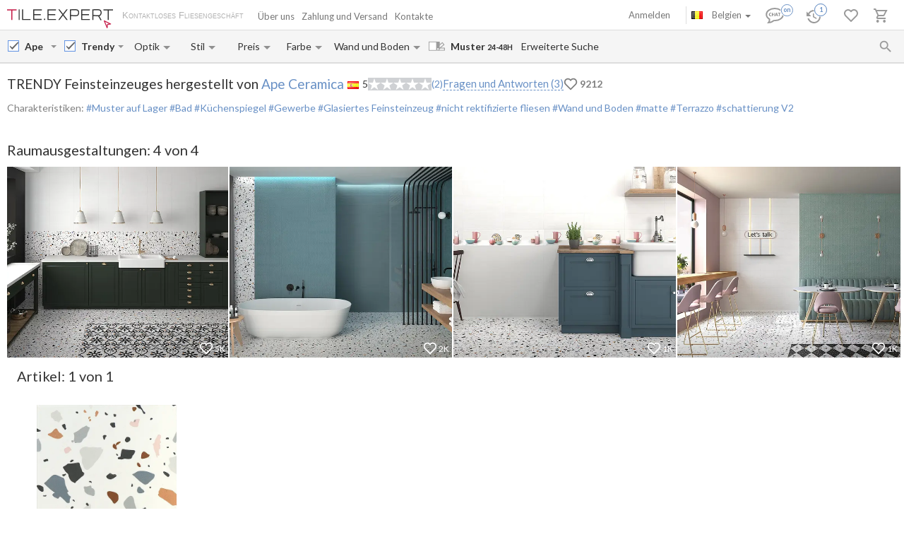

--- FILE ---
content_type: text/html; charset=UTF-8
request_url: https://tile.expert/de-be/tile/ape/trendy/f/hohe-von-0
body_size: 36714
content:
<!DOCTYPE html><html id="html-ai8Y8J31" lang="de" data-locale="de-be" data-ga="" data-debug="0" data-currency="EUR" data-measure="m" data-env="TE" data-logged="0" data-jwt="eyJ0eXAiOiJKV1QiLCJhbGciOiJIUzI1NiJ9.eyJzdWIiOiI2MDRkODJiYWQyNTEyZWE2NzAyNmM2MTNmMTFmMGRlMGVmNmRlYmM2ZTliMDgyZWIwMzMxYmUzN2ExNGRkMDRmIn0.UdYKqMln6OUsYwWGChC6sGoVAbJpZma32p61H8bM3fg" data-user_channel="general#604d82bad2512ea67026c613f11f0de0ef6debc6e9b082eb0331be37a14dd04f" data-centrifugo_connection_url="wss://centrifugo.tile.expert:8000/connection/websocket" data-token="604d82bad2512ea67026c613f11f0de0ef6debc6e9b082eb0331be37a14dd04f" data-cons-online-attribute-url="https://tile.expert/de-be/get_cons_online_attribute" data-tokenCF="b4c8c2299ed20f826e7e298154.ea_Uyg3HNvaHQRSO0TDO3IiEB4LGgolI3v5LhHYD2Hs.P8PknW_3AqnlK3nfhEWD8cH8ZOGI7_h-hpI6tCNRrDYAxLn6Q74ChsYJJA" data-auth-info="" ><head><script> window.dataLayer = window.dataLayer || []; function gtag(){dataLayer.push(arguments);} gtag('consent', 'default', { 'ad_storage': 'denied', 'analytics_storage': 'denied', 'ad_user_data': 'denied', 'ad_personalization': 'denied' }); setTimeout(function() { gtag('consent', 'update', { 'ad_storage': 'granted', 'analytics_storage': 'granted', 'ad_user_data': 'granted', 'ad_personalization': 'granted' }); }, 2000); </script><!-- Google Tag Manager --><script>(function(w,d,s,l,i){w[l]=w[l]||[];w[l].push({'gtm.start': new Date().getTime(),event:'gtm.js'});var f=d.getElementsByTagName(s)[0], j=d.createElement(s),dl=l!='dataLayer'?'&l='+l:'';j.async=true;j.src= 'https://www.googletagmanager.com/gtm.js?id='+i+dl;f.parentNode.insertBefore(j,f); })(window,document,'script','dataLayer','GTM-WCNQMZ8');</script><!-- End Google Tag Manager --><!-- Google tag (gtag.js) --><script async src="https://www.googletagmanager.com/gtag/js?id=AW-933319211"></script><script> window.dataLayer = window.dataLayer || []; function gtag() {dataLayer.push(arguments);} gtag('js', new Date()); gtag('config', 'G-P86R74GF8V'); gtag('consent', 'default', { 'ad_storage': 'denied', 'analytics_storage': 'denied', 'ad_user_data': 'denied', 'ad_personalization': 'denied' }); setTimeout(function() { gtag('consent', 'update', { 'ad_storage': 'granted', 'analytics_storage': 'granted', 'ad_user_data': 'granted', 'ad_personalization': 'granted' }); }, 2000); </script><meta charset="UTF-8" /><meta http-equiv="X-UA-Compatible" content="IE=Edge" /><meta http-equiv="x-dns-prefetch-control" content="on" /><meta name="viewport" content="width=device-width, initial-scale=1.0, maximum-scale=1" /><link type="image/x-icon" rel="icon" href="/faviconte.ico?1.6.30" /><link rel="apple-touch-icon" href="/apple-touch-icon-ipad-152.png" /><link rel="icon" href="/img/favicon_svg.svg" type="image/svg+xml" /><link rel="preconnect" href="https://img.tile.expert" /><link rel="preconnect" href="https://www.googletagmanager.com" /><link rel="preconnect" href="https://fonts.gstatic.com" /><link rel="stylesheet" href="https://fonts.googleapis.com/css?family=Lato:400,700,900,italic,bolditalic&display=swap" type="text/css" /><link rel="stylesheet" href="/_css/common-styles.min.css?1.6.30" /><link rel="preload" href="/fonts/MaterialIcons-Regular.woff2" as="font" type="font/woff2" crossorigin="anonymous" /><link rel="dns-prefetch" href="https://www.google.com" /><link rel="preload" href="/build/client-bundle.js?1.6.30" as="script" /><link rel="preload" href="/_js/lib-small.min.js?1.6.30" as="script" /><meta content="authenticity_token" name="csrf-param" /><meta content="efacbc134275ea77.b_62sKjTo9eGd15mvhxAMAPETURI3uWnghlfwvvMm0g.AarS-NDq7qLRFD8SzHIGeHqUOXRxt5SSy046gJOo9iQgl9yF4bKSldMdOQ" name="csrf-token" /><meta name="format-detection" content="telephone=no" /><meta name="viewport" content="width=device-width, initial-scale=1.0, maximum-scale=1"/><meta name="keywords" content=""/><meta name="description" content="Fliesen Ape Trendy mit Lieferzeit- und Frachtkostenberechnung online nach Belgien. Beste Preise. Musterversand innerhalb von 24-48H. Kundenbewertungen"/><meta property="og:type" content="website"/><meta property="og:title" content="Fliesen Ape Trendy. Ab &euro;37 in Spanien +Lieferung nach Belgien. Länge von 0 cm "/><meta property="og:description" content="Fliesen Ape Trendy mit Lieferzeit- und Frachtkostenberechnung online nach Belgien. Beste Preise. Musterversand innerhalb von 24-48H. Kundenbewertungen Muster auf Lager; Bad; Küchenspiegel; Gewerbe; Glasiertes Feinsteinzeug; nicht rektifizierte fliesen; Wand und Boden; matte; Terrazzo; Schattierung V2"/><meta property="og:image" content="https://img.tile.expert/img_lb/ape/trendy/per_sito/main.jpg?64"/><meta property="og:image:width" content="467"/><meta property="og:image:height" content="326"/><meta property="og:image:type" content="image/jpeg"/><meta property="og:locale" content="de_BE"/><meta property="og:url" content="https://tile.expert/de-be/tile/ape/trendy/f/hohe-von-0"/><meta property="og:site_name" content="Tile.Expert"/><meta name="Priority" content="1"/><meta name="locale" content="de_BE"/><link rel="alternate" hreflang="da-dk" href="https://tile.expert/da-dk/tile/ape/trendy/f/længde-fra-0" /><link rel="alternate" hreflang="de-be" href="https://tile.expert/de-be/tile/ape/trendy/f/hohe-von-0" /><link rel="alternate" hreflang="de-de" href="https://tile.expert/de/tile/ape/trendy/f/hohe-von-0" /><link rel="alternate" hreflang="de-lu" href="https://tile.expert/de-lu/tile/ape/trendy/f/hohe-von-0" /><link rel="alternate" hreflang="de-ch" href="https://tile.expert/de-ch/tile/ape/trendy/f/hohe-von-0" /><link rel="alternate" hreflang="de-at" href="https://tile.expert/de-at/tile/ape/trendy/f/hohe-von-0" /><link rel="alternate" hreflang="en-be" href="https://tile.expert/en-be/tile/ape/trendy/f/height-from-0" /><link rel="alternate" hreflang="en-bg" href="https://tile.expert/en-bg/tile/ape/trendy/f/height-from-0" /><link rel="alternate" hreflang="en-de" href="https://tile.expert/en-de/tile/ape/trendy/f/height-from-0" /><link rel="alternate" hreflang="en-dk" href="https://tile.expert/en-dk/tile/ape/trendy/f/height-from-0" /><link rel="alternate" hreflang="en-ee" href="https://tile.expert/en-ee/tile/ape/trendy/f/height-from-0" /><link rel="alternate" hreflang="en-fi" href="https://tile.expert/en-fi/tile/ape/trendy/f/height-from-0" /><link rel="alternate" hreflang="en-gi" href="https://tile.expert/en-gi/tile/ape/trendy/f/height-from-0" /><link rel="alternate" hreflang="en-gr" href="https://tile.expert/en-gr/tile/ape/trendy/f/height-from-0" /><link rel="alternate" hreflang="en-hk" href="https://tile.expert/en-hk/tile/ape/trendy/f/height-from-0" /><link rel="alternate" hreflang="en-ie" href="https://tile.expert/en-ie/tile/ape/trendy/f/height-from-0" /><link rel="alternate" hreflang="en-ca" href="https://tile.expert/en-ca/tile/ape/trendy/f/height-from-0" /><link rel="alternate" hreflang="en-hr" href="https://tile.expert/en-hr/tile/ape/trendy/f/height-from-0" /><link rel="alternate" hreflang="en-lv" href="https://tile.expert/en-lv/tile/ape/trendy/f/height-from-0" /><link rel="alternate" hreflang="en-lt" href="https://tile.expert/en-lt/tile/ape/trendy/f/height-from-0" /><link rel="alternate" hreflang="en-lu" href="https://tile.expert/en-lu/tile/ape/trendy/f/height-from-0" /><link rel="alternate" hreflang="en-mt" href="https://tile.expert/en-mt/tile/ape/trendy/f/height-from-0" /><link rel="alternate" hreflang="en-no" href="https://tile.expert/en-no/tile/ape/trendy/f/height-from-0" /><link rel="alternate" hreflang="en-pl" href="https://tile.expert/en-pl/tile/ape/trendy/f/height-from-0" /><link rel="alternate" hreflang="en-pt" href="https://tile.expert/en-pt/tile/ape/trendy/f/height-from-0" /><link rel="alternate" hreflang="en-ro" href="https://tile.expert/en-ro/tile/ape/trendy/f/height-from-0" /><link rel="alternate" hreflang="en-se" href="https://tile.expert/en-se/tile/ape/trendy/f/height-from-0" /><link rel="alternate" hreflang="en-ch" href="https://tile.expert/en-ch/tile/ape/trendy/f/height-from-0" /><link rel="alternate" hreflang="en-sg" href="https://tile.expert/en-sg/tile/ape/trendy/f/height-from-0" /><link rel="alternate" hreflang="en-sk" href="https://tile.expert/en-sk/tile/ape/trendy/f/height-from-0" /><link rel="alternate" hreflang="en-si" href="https://tile.expert/en-si/tile/ape/trendy/f/height-from-0" /><link rel="alternate" hreflang="en-cz" href="https://tile.expert/en-cz/tile/ape/trendy/f/height-from-0" /><link rel="alternate" hreflang="x-default" href="https://tile.expert/en-us/tile/ape/trendy/f/height-from-0" /><link rel="alternate" hreflang="en-hu" href="https://tile.expert/en-hu/tile/ape/trendy/f/height-from-0" /><link rel="alternate" hreflang="en-gb" href="https://tile.expert/en-gb/tile/ape/trendy/f/height-from-0" /><link rel="alternate" hreflang="en-cy" href="https://tile.expert/en-cy/tile/ape/trendy/f/height-from-0" /><link rel="alternate" hreflang="en-at" href="https://tile.expert/en-at/tile/ape/trendy/f/height-from-0" /><link rel="alternate" hreflang="es-pt" href="https://tile.expert/es-pt/tile/ape/trendy/f/altura-desde-0" /><link rel="alternate" hreflang="es-es" href="https://tile.expert/es/tile/ape/trendy/f/altura-desde-0" /><link rel="alternate" hreflang="fr-be" href="https://tile.expert/fr-be/tile/ape/trendy/f/longueur-de-0" /><link rel="alternate" hreflang="fr-fr" href="https://tile.expert/fr/tile/ape/trendy/f/longueur-de-0" /><link rel="alternate" hreflang="fr-ca" href="https://tile.expert/fr-ca/tile/ape/trendy/f/longueur-de-0" /><link rel="alternate" hreflang="fr-lu" href="https://tile.expert/fr-lu/tile/ape/trendy/f/longueur-de-0" /><link rel="alternate" hreflang="fr-ch" href="https://tile.expert/fr-ch/tile/ape/trendy/f/longueur-de-0" /><link rel="alternate" hreflang="it-it" href="https://tile.expert/it/tile/ape/trendy/f/altezza-da-0" /><link rel="alternate" hreflang="it-ch" href="https://tile.expert/it-ch/tile/ape/trendy/f/altezza-da-0" /><link rel="alternate" hreflang="nl-be" href="https://tile.expert/nl-be/tile/ape/trendy/f/hoogte-van-0" /><link rel="alternate" hreflang="nl-nl" href="https://tile.expert/nl/tile/ape/trendy/f/hoogte-van-0" /><link rel="alternate" hreflang="no-no" href="https://tile.expert/no/tile/ape/trendy/f/flislengde-fra-0" /><link rel="alternate" hreflang="pl-pl" href="https://tile.expert/pl/tile/ape/trendy/f/wysokosc-od-0" /><link rel="alternate" hreflang="fi-fi" href="https://tile.expert/fi/tile/ape/trendy/f/korkeus-alkaen-0" /><link rel="alternate" hreflang="sv-fi" href="https://tile.expert/sv-fi/tile/ape/trendy/f/hojd-fran-0" /><link rel="alternate" hreflang="sv-se" href="https://tile.expert/sv-se/tile/ape/trendy/f/hojd-fran-0" /><link rel="alternate" hreflang="pt-pt" href="https://tile.expert/pt/tile/ape/trendy/f/comprimento-desde-0" /><link rel="canonical" href="https://tile.expert/de-be/tile/ape/trendy" /><meta name="msvalidate.01" content="465EFDDEC49D260187BF1FAF4F2FEB88" /><meta name="timestamp" content="1768736263" /><title> Fliesen Ape Trendy. Ab &euro;37 in Spanien +Lieferung nach Belgien. Länge von 0 cm </title><link rel="stylesheet" href="/_css/collection.min.css?1.6.30"/><link href="/build/stylesheets/common_components.css?1.6.30" rel="stylesheet"/><script type="application/ld+json" rel="no"> { "@context": "https://schema.org/", "@type": "Product", "mpn": "3247393", "sku": "С000367360", "name": "Trendy Feinsteinzeuges hergestellt von Ape Ceramica", "image": ["https://img.tile.expert/img_lb/ape/trendy/per_sito/ambienti/z_1_6_hd_ape_trendy_2_2_oa.webp?64", "https://img.tile.expert/img_lb/ape/trendy/per_sito/ambienti/z_1_5_hd_ape_trendy_1_oa.webp?64", "https://img.tile.expert/img_lb/ape/trendy/per_sito/ambienti/z_1_7_hd_ape_trendy_3_2_oa.webp?64", "https://img.tile.expert/img_lb/ape/trendy/per_sito/ambienti/z_1_4_hd_ape_arts_9_2_oa.webp?64"], "description": "Muster auf Lager; Bad; Küchenspiegel; Gewerbe; Glasiertes Feinsteinzeug; nicht rektifizierte fliesen; Wand und Boden; matte; Terrazzo; Schattierung V2", "countryOfOrigin": "Spanien", "brand": { "@type": "Brand", "name": "Ape Ceramica" }, "material": "Glasiertes Feinsteinzeug", "offers": { "@type": "Offer", "priceCurrency": "EUR", "price": "37.99", "itemCondition": "https://schema.org/NewCondition", "availability": "https://schema.org/InStock", "seller": { "@type": "Organization", "name": "Tile.Expert" }, "url": "https://tile.expert/de-be/tile/ape/trendy" } ,"aggregateRating": { "@type": "AggregateRating", "ratingValue": "5", "reviewCount": "2", "bestRating": "5" }, "review": [ { "@type": "Review", "author": { "@type": "Person", "name": "koandco" }, "datePublished": "2023-12-25", "description": "Very nice effect on floor, and it took a while to arrive but it was so worth it. ", "reviewRating": { "@type": "Rating", "ratingValue": "5", "bestRating": "5", "worstRating": "1" } } ,{ "@type": "Review", "author": { "@type": "Person", "name": "Sarah" }, "datePublished": "2020-08-25", "description": "", "reviewRating": { "@type": "Rating", "ratingValue": "5", "bestRating": "5", "worstRating": "1" } } ] } </script></head><body id="body" class="clearfix collection-active"><!-- Google Tag Manager (noscript) --><noscript><iframe src="https://www.googletagmanager.com/ns.html?id=GTM-WCNQMZ8" height="0" width="0" style="display:none;visibility:hidden"></iframe></noscript><!-- End Google Tag Manager (noscript) --><div class="data-confirm" data-confirm-yes="Ja" data-confirm-no="Nein" data-confirm-ok="Ok" data-confirm-header="Achtung"></div><div class="data-confirm-sample" data-confirm-sample-title="{1} Sie haben %d% Muster ausgewählt. Sind Sie sicher, dass Sie genau das bestellen möchten?|{2}Sie haben %d% Muster ausgewählt. Sind Sie sicher, dass Sie genau das bestellen möchten?|{3}Sie haben %d% Muster ausgewählt. Sind Sie sicher, dass Sie genau das bestellen möchten?" data-confirm-sample-text="" ></div><div class="data-toastmessage" data-header-warning="Achtung" data-header-error="Fehler" data-header-success="Erfolg" ></div><div class="swipe-area-menu-open"></div><div class="overlay-bg"></div><div class="lining"></div><div class="set-z-index"></div><div class="wrap-content js-wrap-content" ><div class="permission-granting-popup"><div class="logo"></div><div class="text">Die Browser-Push-Nachrichten über die Bestelländerungen, Rückmeldungen im Chat und neue Nachrichten erhalten.</div><div class="buttons"><div class="button-wrapper"><div class="button refuse js-permission-refuse">Ablehnen</div></div><div class="button-wrapper"><div class="button accept js-permission-accept">Zulassen</div></div></div></div><div class="sphinx-search-block js-sphinx-search"><span class="sphinx-search-close"><span class="hidden-xs material-icons">&#xE5CD;</span><span class="visible-xs"><svg width="14" height="14" viewBox="0 0 14 14" fill="none" xmlns="http://www.w3.org/2000/svg"><path d="M14 1.4L12.6 0L7 5.6L1.4 0L0 1.4L5.6 7L0 12.6L1.4 14L7 8.4L12.6 14L14 12.6L8.4 7L14 1.4Z" fill="#777777" /></svg></span></span><div class="sphinx-input-wrapper"><label
    		for="SearchOfSphinxInput"
    		class="sphinx-input-label hidden-xs material-icons"
    		id="SearchOfSphinxButton"
    	>&#xE8B6;</label><input type="text" id="SearchOfSphinxInput"
           	   data-url="/de-be/search-suggester"
           	   class="sphinx-input js-sphinx-input"
           	   placeholder="Suche..."
           	   data-action="/de-be/search"
           	   data-value-empty="Suche..."
           	   data-alert-message="Die Anforderungslänge muss von 3 bis 100 Zeichen sein" /><span class="sphinx-input-clear material-icons">&#xE5CD;</span><a href="/de-be/search?q="
    	   class="sphinx-submit-button js-submit-button js-search-query-submit-button"
    	   data-initial-href="/de-be/search?q="
    	><span
    			class="sphinx-input-preloader ladda-button"
    			data-style="zoom-in"
    			data-spinner-color="#777"
    		></span><span class="hidden-xs">Suche auf der Seite</span><span class="visible-xs material-icons">&#xE8B6;</span></a></div><div class="s-r-suggester-wrapper"><div class="s-r-suggester-list"></div><div class="s-r-more-link-wrapper"><a href="/de-be/search?q="
      		   class="s-r-more-link js-submit-button js-search-query-submit-button"
      		   data-initial-href="/de-be/search?q="
      		>Alle Suchergebnisse sehen</a></div></div></div><script>
!function(){try{var e=document,r=sessionStorage,t=location.href,s=e.referrer,a=r.getItem('searchData');if(a)if(t===(a=JSON.parse(a)).referrer){var u=e.querySelector('.js-sphinx-search'),o=e.querySelector('.js-sphinx-input');e.querySelector('.s-r-suggester-list').innerHTML=a.results,e.querySelector('.s-r-suggester-wrapper').style.display='block',u.className=u.getAttribute('class')+' shown',u.setAttribute('data-results-loaded','true'),o.value=a.query,setTimeout(function(){o.focus()},250),r.removeItem('searchData')}else s!==a.referrer&&s!==t&&''!==s&&r.removeItem('searchData')}catch(e){}}();
</script><header data-html2canvas-move="#header-wrapper" class="top-menu clearfix"><div class="top-menu-wrapper"><!--noindex--><section class="left-part js-main-menu-wrapper"><div class="logo-box pull-left js-sibling-main-menu"><span class="toggle-menu" data-toggle="offcanvas" data-target="#sidebar-nav"><i class="material-icons">&#xE5D2;</i></span><a id="logo_img" class="logo-img" href="/de-be" title="Hauptseite"></a><span class="slogan-block">Kontaktloses Fliesengeschäft</span></div><span data-html2canvas-ignore="true"><ul class="menu top-dropdown-links js-main-menu list-inline pull-left hidden-xs"><li class="about-us-li" data-cls=".ul-about-us"><a href="/de-be/docs/about">
			Über uns
			
		</a></li><li class="payment-li" data-cls=".ul-payment"><a class="payment" href="/de-be/docs/payment">
			Zahlung und Versand
			<span class="sprite-paypal-verified"></span></a></li><li class="contacts-li" data-cls=".ul-contacts"><a href="/de-be/contacts">
			Kontakte
			
		</a></li><li class="more-opt js-drop-menu-items hidden"><i class="material-icons">&#xE5D4;</i><ul class="more-items"><li class="ul-about-us"><a href="/de-be/docs/about">
					Über uns
				</a></li><li class="ul-payment"><a class="payment" href="/de-be/docs/payment">
					Zahlung und Versand
				</a></li><li class="ul-contacts"><a href="/de-be/contacts">
					Kontakte
				</a></li></ul></li></ul></span></section><section data-html2canvas-ignore="true" class="right-part"><ul class="list-inline list-user-menu js-list-user-menu pull-right" data-user-menu><li class="setting-item user-menu-item-mobile user-menu-item"><a href="/de-be/login"><i class="material-icons">&#xE8A6;</i></a><div class="collapse dropdown-user-menu" id="collapseRegTop"><ul class="menuRegMobile" ><li><a class="login reg-menu-title" href="/de-be/login">Anmelden</a></li><li class="payment-item"><a class="register reg-menu-title"
				   href="/de-be/registration">Registrieren</a></li></ul></div></li><!-- [debug] Initial unread count: 0 --><li class="user-menu-item order-discus js-first-visit-discuss"
            data-url="send/client/msg"
            data-id-client="client_id"
            data-close-url="/de-be/cookie/helloclose"
            data-hover-item
        ><a class="order-discus help-tooltip js-chat-button-link"
				id="chat-widget-btn"
				            ><svg
    version="1.1" id="chat-icon" xmlns="http://www.w3.org/2000/svg" xmlns:xlink="http://www.w3.org/1999/xlink"
    width="40" height="30" x="0px" y="0px" viewBox="0 0 41.1 28.8" xml:space="preserve"
                class="chat-btn" 
><path class="chat-icon-el-0" d="M1.2,15.9c0,2.7,1.7,5.2,4.6,6.9l0,0c0,1.9-0.8,4.1-1.5,4.9c3,0,6.1-1.5,7.6-2.9h1.5c6.7,0,12.2-4,12.2-8.8
        s-5.4-8.8-12.2-8.8S1.2,11,1.2,15.9" /><circle class="chat-icon-el-1" cx="31.3" cy="9.8" r="9.8"/><circle class="chat-icon-el-2" id="chat-icon-circle" cx="31.2" cy="9.8" r="8.3" /><g><path class="chat-icon-el-4" d="M7.4,17.4l-0.1,0.9c-0.4,0.1-0.8,0.1-1.1,0.1c-0.9,0-1.6-0.3-2.1-0.8s-0.7-1.1-0.7-1.8c0-0.7,0.3-1.4,0.8-2
            S5.4,13,6.3,13c0.3,0,0.6,0,0.9,0.1l-0.2,1c-0.3-0.1-0.6-0.2-0.9-0.2c-0.5,0-0.9,0.2-1.2,0.5c-0.3,0.3-0.4,0.8-0.4,1.2
            c0,0.5,0.2,0.9,0.5,1.3c0.3,0.4,0.8,0.6,1.3,0.6C6.6,17.6,7,17.5,7.4,17.4z" /><path class="chat-icon-el-4" d="M12.4,18.4h-1.1c0-0.9,0-1.6,0-2.3h-2c0,0.6,0,1.3,0,2.3H8.2c0-0.9,0.1-1.8,0.1-2.7c0-0.9,0-1.8-0.1-2.5h1.1
            c0,0.7,0,1.4,0,2.1h2c0-0.6,0-1.3,0-2.1h1.1c0,0.7-0.1,1.5-0.1,2.5S12.3,17.6,12.4,18.4z" /><path class="chat-icon-el-4" d="M18.1,18.4h-1.3c0-0.2-0.1-0.7-0.4-1.5h-1.8c-0.3,0.8-0.4,1.3-0.4,1.5H13c0-0.1,0.3-1,0.9-2.6
            c0.6-1.6,0.9-2.5,0.9-2.6h1.5c0,0.2,0.3,1,0.8,2.6C17.8,17.4,18.1,18.2,18.1,18.4z M16.2,16.1c-0.5-1.4-0.7-2.1-0.7-2.2h-0.1
            c0,0.1-0.2,0.8-0.7,2.2H16.2z" /><path class="chat-icon-el-4" d="M22.1,13.2v0.9c-0.5,0-1-0.1-1.5-0.1c0,0.5,0,1.1,0,1.7c0,1,0,1.9,0,2.7h-1.1c0-0.8,0.1-1.8,0.1-2.7
            c0-0.6,0-1.2,0-1.7c-0.4,0-0.9,0-1.5,0.1v-0.9C18.1,13.2,22.1,13.2,22.1,13.2z" /></g><text class="chat-status-off chat-icon-text" transform="translate(25, 13)">off</text><text class="chat-status-on chat-icon-text" transform="translate(26, 12)">on</text><text
        id="chat-messages-count"
        class="chat-icon-text chat-btn-msgs-count single-digit-unread-count"
        textLength="10px"
    >
            0
        </text></svg></a><div class="order-discus-block popup-block"
                data-no-new-messages-tooltip-text="Kundenunterstützungschat"
                data-new-messages-tooltip-text="Ungelesene Nachrichten"
            >
                                    Kundenunterstützungschat
                            </div></li><li class="watch-menu user-menu-item hidden-xs" data-hover-item><meta name="urlSetHistory" content="/de-be/history/save" property="" /><a class="watch help-tooltip active"
			href="/de-be/history"><i class="watch-added-to-project"><svg width="30px" height="29px" viewBox="0 0 30 29" version="1.1"><g stroke="none" stroke-width="1" fill="none" fill-rule="evenodd"><g transform="translate(-62.000000, -6.000000)"><g transform="translate(62.000000, 7.000000)"><path d="M9,14 L9,19.11 L13.71,21.9 L14.5,20.62 L10.5,18.25 L10.5,14 L9,14 Z M10.5,9 C6.97,9 3.91,10.92 2.27,13.77 L0,11.5 L0,18 L6.5,18 L3.75,15.25 C4.96,12.73 7.5,11 10.5,11 C14.6421356,11 18,14.3578644 18,18.5 C18,22.6421356 14.6421356,26 10.5,26 C7.23,26 4.47,23.91 3.44,21 L1.34,21 C2.44,25.03 6.11,28 10.5,28 C15.74,28 20,23.75 20,18.5 C20,15.9804433 18.99911,13.5640812 17.2175144,11.7824856 C15.4359188,10.00089 13.0195567,9 10.5,9 Z" fill="#9A9A9A" fill-rule="nonzero"></path><circle stroke="#FFFFFF" stroke-width="1.5" fill="#FFFFFF" cx="20" cy="9" r="9"></circle><circle stroke="#6890C5" stroke-width="1.5" fill="#FFFFFF" cx="20" cy="9" r="8"></circle></g></g></g></svg></i><i class="watch-not-added-to-project"><svg width="21px" height="20px" viewBox="0 0 21 20" version="1.1" ><g stroke="none" stroke-width="1" fill="none" fill-rule="evenodd"><g transform="translate(-62.000000, -65.000000)" fill="#9A9A9A" fill-rule="nonzero"><g transform="translate(62.000000, 65.000000)"><path d="M9.45,5.25 L9.45,10.6155 L14.3955,13.545 L15.225,12.201 L11.025,9.7125 L11.025,5.25 L9.45,5.25 Z M11.025,0 C7.3185,0 4.1055,2.016 2.3835,5.0085 L0,2.625 L0,9.45 L6.825,9.45 L3.9375,6.5625 C5.208,3.9165 7.875,2.1 11.025,2.1 C15.3742424,2.1 18.9,5.6257576 18.9,9.975 C18.9,14.3242424 15.3742424,17.85 11.025,17.85 C7.5915,17.85 4.6935,15.6555 3.612,12.6 L1.407,12.6 C2.562,16.8315 6.4155,19.95 11.025,19.95 C16.527,19.95 21,15.4875 21,9.975 C21,7.32946551 19.9490655,4.79228523 18.0783901,2.92160986 C16.2077148,1.05093448 13.6705345,-6.99440506e-16 11.025,0 Z" id="Shape"></path></g></g></g></svg></i><span class="user-history-pages-count val" data-count="1">1</span></a><div class="watch-block popup-block popup-block-last-visits isEmptyList"><div class='block-header'><h5><span class="title">Geschichte</span>&nbsp;
					<a href="/de-be/history">
						(<span class="watch-count user-history-pages-count">1</span>)
					</a></h5></div><div class="block-watch-content"
				 data-action="/de-be/last-history"
				 role="insert-list"
				 data-list-load="false"
			></div></div></li><li class="idea-menu user-menu-item" data-hover-item data-type-project="idea"><a class="star idea-iorder help-tooltipnformer"
		   		   href="/de-be/ideabook"
		><i class="idea-added-to-project" id="logic_ideasInProjectIcon"><svg width="29" height="30" viewBox="0 0 29 30" fill="none" xmlns="http://www.w3.org/2000/svg"><path
    transform="translate(0.000000, 11.000000)" d="M17.57 2.44C18.4866 3.36024 19.0012 4.60616 19.0012 5.905C19.0012 7.20384 18.4866 8.44976 17.57 9.37L9.99999 17L2.42999 9.37C1.74923 8.68465 1.28576 7.81371 1.09759 6.86623C0.909428 5.91874 1.00493 4.9368 1.37214 4.04333C1.73935 3.14985 2.36195 2.38455 3.16201 1.84321C3.96207 1.30188 4.90403 1.00857 5.86999 1C7.16163 1.00784 8.39794 1.52536 9.30999 2.44C9.57599 2.70322 9.80782 2.99888 9.99999 3.32C10.1922 2.99888 10.424 2.70322 10.69 2.44C11.1394 1.98405 11.6749 1.62199 12.2655 1.37486C12.856 1.12774 13.4898 1.00047 14.13 1.00047C14.7702 1.00047 15.404 1.12774 15.9945 1.37486C16.5851 1.62199 17.1206 1.98405 17.57 2.44V2.44Z"
        stroke="currentColor"
    stroke-width="2"
    stroke-linecap="round"
    stroke-linejoin="round"
    fill="none !important"
  /></svg></i><i class="idea-not-added-to-project" id="logic_noIdeasInProjectIcon"><svg width="21" height="18" viewBox="0 0 21 18" fill="none" xmlns="http://www.w3.org/2000/svg"><path d="M17.57 2.44C18.4866 3.36024 19.0012 4.60616 19.0012 5.905C19.0012 7.20384 18.4866 8.44976 17.57 9.37L9.99999 17L2.42999 9.37C1.74923 8.68465 1.28576 7.81371 1.09759 6.86623C0.909428 5.91874 1.00493 4.9368 1.37214 4.04333C1.73935 3.14985 2.36195 2.38455 3.16201 1.84321C3.96207 1.30188 4.90403 1.00857 5.86999 1C7.16163 1.00784 8.39794 1.52536 9.30999 2.44C9.57599 2.70322 9.80782 2.99888 9.99999 3.32C10.1922 2.99888 10.424 2.70322 10.69 2.44C11.1394 1.98405 11.6749 1.62199 12.2655 1.37486C12.856 1.12774 13.4898 1.00047 14.13 1.00047C14.7702 1.00047 15.404 1.12774 15.9945 1.37486C16.5851 1.62199 17.1206 1.98405 17.57 2.44V2.44Z" stroke="#9A9A9A" stroke-width="2" stroke-linecap="round" stroke-linejoin="round"/></svg></i><span class="val ideas_count" id="logic_orderIdeasCount" data-change-count="0">0</span><div data-idea-add-block><div class="icon-idea"><div class="sprite-idea-added"></div></div><div class="txt-idea js-txt" data-add="Die Raumgestaltung zu %project% hinzugefügt"
					 data-del="Die Raumgestaltung wurde aus Favoriten gelöscht"
					 data-move="Raumgestaltung ist verschoben"
				></div><div class="arrow-add"></div><div class="arrow-add-bg"></div></div></a><div class="hidden"><div class="no-login js-no-login no-login-block js-no-login-idea"><div class="no-login-body"><a href="/de-be/login">Loggen Sie sich ein</a> oder <a href="/de-be/registration">registrieren Sie sich</a>, um die Favoriten für den nächsten Besuch abzuspeichern.
	</div><div class="no-login-btn js-no-login-btn">
		Ok, nicht mehr zeigen
	</div></div></div><div class="idea-block hidden-xs popup-block isEmptyList"><div class='block-header'><h5><span class="title">Favoriten</span>&nbsp;
					<span>(&nbsp;</span><a class="count-ideas" href="#" data-change-count=0 data-count="0"> 0 </a><span> Raumausgestaltungen </span><span>&nbsp;)</span></h5><div class="add-btn-block" data-proj-btn-block><span class="add-project-btn" role="add-project-btn"><svg 
  class='add-cross'
  width='18'
  height='18'
  viewBox='0 0 18 18'
  fill='none' xmlns='http://www.w3.org/2000/svg'
><path 
    fill-rule='evenodd' 
    clip-rule='evenodd' 
    d='M10.2 0H8.19995V7.2H0V9.2H8.19995V18H10.2V9.2H18V7.2H10.2V0Z'
    fill='#6890C5'
  /></svg></span><div class="new-project-form"><input type="text" placeholder="Neues Projekt"/><span role="add-proj-btn" data-action="/de-be/json/ideabook/create"></span><span role="cancel-proj-btn"></span></div></div></div><div class="block-idea-content block-content"
				 data-action="/de-be/ideabook/last"
				 role="insert-list"
				 data-list-load="false"
			></div></div></li><li class="order-menu js-order-menu user-menu-item js-hovered-item" data-hover-item data-type-project="order"><meta name="urlArticleInfo" content="/de-be/json/article/settings/0" property="" /><a class="order help-tooltip"
								href="/de-be/orders"
			><i class="order-added-to-project" id="logic_ordersInProjectIcon"><svg width="30px" height="29px" viewBox="0 0 30 29" version="1.1"><g stroke="none" stroke-width="1" fill="none" fill-rule="evenodd"><g transform="translate(-165.000000, -6.000000)"><g transform="translate(165.000000, 7.000000)"><polygon fill="#9A9A9A" points="9.50448585 10 19.6440268 10 18.581691 12 9.50448585 12"></polygon><path d="M7.59144237,12 L10.4382333,12 L10.4382333,10 L7.59144237,10 L5.69358178,10 L2.84679089,10 L2.84679089,12 L5.69358178,12 M5.69358178,24 C4.64542232,24 3.79572119,24.8954305 3.79572119,26 C3.79572119,27.1045695 4.64542232,28 5.69358178,28 C6.74174124,28 7.59144237,27.1045695 7.59144237,26 C7.59144237,24.8954305 6.74174124,24 5.69358178,24 Z M15.1828847,24 C14.1347253,24 13.2850242,24.8954305 13.2850242,26 C13.2850242,27.1045695 14.1347253,28 15.1828847,28 C16.2310442,28 17.0807453,27.1045695 17.0807453,26 C17.0807453,24.8954305 16.2310442,24 15.1828847,24 Z M5.85489993,20.75 L5.88336784,20.63 L6.73740511,19 L13.8069358,19 C14.5186335,19 15.1449275,18.59 15.4675638,17.97 L19.1304348,10.96 L17.4792961,10 L16.4259834,12 L13.8069358,17 L7.14544513,17 L7.0220842,16.73 L4.89648033,12 L3.99499655,10 L3.10300207,8 L0,8 L0,10 L1.89786059,10 L5.31400966,17.59 L4.03295376,20.04 C3.88112491,20.32 3.79572119,20.65 3.79572119,21 C3.79572119,22.1045695 4.64542232,23 5.69358178,23 L17.0807453,23 L17.0807453,21 L6.09213251,21" fill="#9A9A9A" fill-rule="nonzero"></path><circle  stroke="#FFFFFF" stroke-width="1.5" fill="#FFFFFF" fill-rule="nonzero" cx="20" cy="9" r="9"></circle><circle  stroke="#6890C5" stroke-width="1.5" fill="#FFFFFF" fill-rule="nonzero" cx="20" cy="9" r="8"></circle></g></g></g></svg></i><i class="order-not-added-to-project" id="logic_noOrdersInProjectIcon"><svg width="20px" height="20px" viewBox="0 0 20 20" version="1.1" ><g stroke="none" stroke-width="1" fill="none" fill-rule="evenodd"><g transform="translate(-165.000000, -65.000000)" fill="#9A9A9A"><g transform="translate(165.000000, 65.000000)"><polygon  points="9.50448585 2 19.6440268 2 18.581691 4 9.50448585 4"></polygon><path d="M7.59144237,4 L10.4382333,4 L10.4382333,2 L7.59144237,2 L5.69358178,2 L2.84679089,2 L2.84679089,4 L5.69358178,4 M5.69358178,16 C4.64542232,16 3.79572119,16.8954305 3.79572119,18 C3.79572119,19.1045695 4.64542232,20 5.69358178,20 C6.74174124,20 7.59144237,19.1045695 7.59144237,18 C7.59144237,16.8954305 6.74174124,16 5.69358178,16 Z M15.1828847,16 C14.1347253,16 13.2850242,16.8954305 13.2850242,18 C13.2850242,19.1045695 14.1347253,20 15.1828847,20 C16.2310442,20 17.0807453,19.1045695 17.0807453,18 C17.0807453,16.8954305 16.2310442,16 15.1828847,16 Z M5.85489993,12.75 L5.88336784,12.63 L6.73740511,11 L13.8069358,11 C14.5186335,11 15.1449275,10.59 15.4675638,9.97 L19.1304348,2.96 L17.4792961,2 L16.4259834,4 L13.8069358,9 L7.14544513,9 L7.0220842,8.73 L4.89648033,4 L3.99499655,2 L3.10300207,0 L0,0 L0,2 L1.89786059,2 L5.31400966,9.59 L4.03295376,12.04 C3.88112491,12.32 3.79572119,12.65 3.79572119,13 C3.79572119,14.1045695 4.64542232,15 5.69358178,15 L17.0807453,15 L17.0807453,13 L6.09213251,13" fill-rule="nonzero"></path></g></g></g></svg></i><span
					class="val"
					id="logic_orderArticlesCount"
					data-change-count=0
				>
					0
				</span><div data-order-add-block><div class="icon-order"><div class="sprite-order-added"></div></div><div class="txt-order js-txt"
						 data-add="Der Artikel wurde der Bestellung hinzugefügt"
						 data-del="Der Artikel wurde aus der Bestellung gelöscht"
					></div><div class="arrow-add"></div><div class="arrow-add-bg"></div></div></a><div class="order-block hidden-xs popup-block isEmptyList"><div class='block-header'><h5><span class='title'>Bestellungen</span>&nbsp;
						<span>(&nbsp;</span><a class="articles-count"
							href="/de-be/orders"
							data-change-count=0> 0 </a><span id="aNameTrns"
								data-item-phrase="Artikel"
								data-trans-count="Artikel"
								data-trans-counts="Artikel"
								data-trans-counts-d="Artikel"
						>
							Artikel</span><span>&nbsp;)</span><span class="count-orders hidden" data-count="0">0</span></h5><div class="add-btn-block" data-proj-btn-block><span class="add-project-btn" role="add-project-btn"><svg 
  class='add-cross'
  width='18'
  height='18'
  viewBox='0 0 18 18'
  fill='none' xmlns='http://www.w3.org/2000/svg'
><path 
    fill-rule='evenodd' 
    clip-rule='evenodd' 
    d='M10.2 0H8.19995V7.2H0V9.2H8.19995V18H10.2V9.2H18V7.2H10.2V0Z'
    fill='#6890C5'
  /></svg></span><div class="new-project-form"><input type="text" placeholder="Bestellentwurf"/><span role="add-proj-btn" data-action="/de-be/json/buy-order/create"></span><span role="cancel-proj-btn"></span></div></div></div><div class="block-order-content block-content"
					data-action="/de-be/last_buy-orders"
					role="insert-list"
					data-list-load="false"
				></div></div><div
				id="order_no_login_alert"
				class="popup-block no-login-popup"
			><div class="no-login js-no-login no-login-block js-no-login-order"><div class="no-login-header">
            Achtung!
        </div><div class="no-login-body"><a href="/de-be/login">Melden Sie sich an</a> oder <a href="/de-be/registration">registrieren Sie sich</a>, um Ihre Favoriten für zukünftige Besuche zu speichern.
	</div><div class="no-login-btn js-no-login-btn">
		Ok, nicht mehr zeigen
	</div></div></div></li></ul><div class="sphinx-button-mobile js-sphinx-button"><svg width="20px" height="20px" viewBox="0 0 20 20" version="1.1" xmlns="http://www.w3.org/2000/svg" xmlns:xlink="http://www.w3.org/1999/xlink"><g stroke="none" stroke-width="1" fill="none" fill-rule="evenodd" transform="translate(-245.000000, -126.000000)"><g transform="translate(245.000000, 126.000000)" fill="#9A9A9A" fill-rule="nonzero"><path d="M7.42857143,5.07530526e-16 C11.5312581,2.0301221e-15 14.8571429,3.32588472 14.8571429,7.42857143 C14.8571429,9.26857143 14.1828571,10.96 13.0742857,12.2628571 L13.3828571,12.5714286 L14.2857143,12.5714286 L20,18.2857143 L18.2857143,20 L12.5714286,14.2857143 L12.5714286,13.3828571 L12.2628571,13.0742857 C10.96,14.1828571 9.26857143,14.8571429 7.42857143,14.8571429 C3.32588472,14.8571429 5.07530526e-16,11.5312581 0,7.42857143 C-2.53765263e-15,3.32588472 3.32588472,5.07530526e-16 7.42857143,5.07530526e-16 Z M7.42857143,2.28571429 C4.57142857,2.28571429 2.28571429,4.57142857 2.28571429,7.42857143 C2.28571429,10.2857143 4.57142857,12.5714286 7.42857143,12.5714286 C10.2857143,12.5714286 12.5714286,10.2857143 12.5714286,7.42857143 C12.5714286,4.57142857 10.2857143,2.28571429 7.42857143,2.28571429 Z"></path></g></g></svg></div><div class="login-locale-block js-login-locale-block"><div class="simple-tab"><div class="list-tabs"><div class="wrap-user-name-sub"><div class="wrap-user-name tab-title"><span class="user-name title-name"><span class='name-alias'><a class="login" href="/de-be/login">
													Anmelden
												</a></span><span class="user-icon"><a href="/de-be/login"><i class="material-icons">&#xE8A6;</i></a></span></span></div></div><div class="wrap-title-change-location js-wrap-title-change-location tab-title" 
								 data-tab-id="#lang_tab" 
								 role="show-tab-content"
							><span class="title-name" data-loc-status-block><span class="flag flag-be"></span><span class='name-alias'>
											Belgien
										</span></span></div></div><div class="content-tabs"><div class="tab-block wrap-profile-block" id="login_tab" data-tab-content></div><div class="tab-block wrap-change-location" id="lang_tab" data-tab-content><div class="change-location js-change-location"
     data-autodetect-lang=de
     data-bg="0"
     ><div class="edit-location"><div class="te-logo"><img src="/img/TE.svg" alt="tile expert" /><span>Online-Shop der italienischen Fliesen</span></div><div class="edit-form"><form action="" method="post"><div class="field country"><label
        for="country"
        data-trans-ru="Доставка в"
        data-trans-en="Delivery to"
        data-trans-it="Consegna in"
        data-trans-es="Cambiar país"
        data-trans-fr="Pays de livraison"
        data-trans-de="Lieferung nach"
        data-trans-pl="Dostawa do"
        data-trans-nl="Bezorgen naar"
        data-trans-fi="Toimitusmaa"
        data-trans-sv="Leverans till"
        data-trans-da="Levering til"
        data-trans-no="Levering til"
        data-trans-pt="Entrega para"
        class="label js-change-phrase data-trans"
    >
        Lieferung nach
    </label><div class="simple-list-drop-container country-block"><div class="list-drop-active" role="show-list-drop"><input id="country" type="text" class="active-status" placeholder="" /></div><ul class="simple-list-drop js-simple-list-drop" id=""><li class="group-name">Beliebte Länder</li><li                     class="simple-list-item js-popular-country data-trans-country "
                    data-prior-lang="de|en"
                    data-simpledrop-value="de"
                    data-simpledrop-text="Deutschland"
                    data-trans-ru="Германия"
                    data-trans-en="Germany"
                    data-trans-it="Germania"
                    data-trans-es="Alemania"
                    data-trans-fr="Allemagne"
                    data-trans-de="Deutschland"
                    data-trans-pl="Niemcy"
                    data-trans-nl="Duitsland"
                    data-trans-fi="Saksa"
                    data-trans-sv="Tyskland"
                    data-trans-da="Tyskland"
                    data-trans-no="Tyskland"
                    data-trans-pt="Alemanha"
                ><span data-simpledrop-thumb class="thumb flag flag-de"></span><span class="name">Deutschland</span></li><li                     class="simple-list-item js-popular-country data-trans-country "
                    data-prior-lang="fi|sv|en"
                    data-simpledrop-value="fi"
                    data-simpledrop-text="Finnland"
                    data-trans-ru="Финляндия"
                    data-trans-en="Finland"
                    data-trans-it="Finlandia"
                    data-trans-es="Finlandia"
                    data-trans-fr="Finlande"
                    data-trans-de="Finnland"
                    data-trans-pl="Finlandia"
                    data-trans-nl="Finland"
                    data-trans-fi="Suomi"
                    data-trans-sv="Finland"
                    data-trans-da="Finland"
                    data-trans-no="Finland"
                    data-trans-pt="Finlândia"
                ><span data-simpledrop-thumb class="thumb flag flag-fi"></span><span class="name">Finnland</span></li><li                     class="simple-list-item js-popular-country data-trans-country "
                    data-prior-lang="fr"
                    data-simpledrop-value="fr"
                    data-simpledrop-text="Frankreich"
                    data-trans-ru="Франция"
                    data-trans-en="France"
                    data-trans-it="Francia"
                    data-trans-es="Francia"
                    data-trans-fr="France"
                    data-trans-de="Frankreich"
                    data-trans-pl="Francja"
                    data-trans-nl="Frankrijk"
                    data-trans-fi="Ranska"
                    data-trans-sv="Frankrike"
                    data-trans-da="Frankrig"
                    data-trans-no="Frankrike"
                    data-trans-pt="França"
                ><span data-simpledrop-thumb class="thumb flag flag-fr"></span><span class="name">Frankreich</span></li><li                     class="simple-list-item js-popular-country data-trans-country "
                    data-prior-lang="it"
                    data-simpledrop-value="it"
                    data-simpledrop-text="Italien"
                    data-trans-ru="Италия"
                    data-trans-en="Italy"
                    data-trans-it="Italia"
                    data-trans-es="Italia"
                    data-trans-fr="Italie"
                    data-trans-de="Italien"
                    data-trans-pl="Włochy"
                    data-trans-nl="Italië"
                    data-trans-fi="Italia"
                    data-trans-sv="Italien"
                    data-trans-da="Italien"
                    data-trans-no="Italia"
                    data-trans-pt="Itália"
                ><span data-simpledrop-thumb class="thumb flag flag-it"></span><span class="name">Italien</span></li><li                     class="simple-list-item js-popular-country data-trans-country "
                    data-prior-lang="nl"
                    data-simpledrop-value="nl"
                    data-simpledrop-text="Niederlande"
                    data-trans-ru="Нидерланды"
                    data-trans-en="Netherlands"
                    data-trans-it="Paesi Bassi"
                    data-trans-es="Países Bajos"
                    data-trans-fr="Pays-Bas"
                    data-trans-de="Niederlande"
                    data-trans-pl="Holandia"
                    data-trans-nl="Nederland"
                    data-trans-fi="Hollanti"
                    data-trans-sv="Nederländerna"
                    data-trans-da="Holland"
                    data-trans-no="Nederland"
                    data-trans-pt="Países Baixos"
                ><span data-simpledrop-thumb class="thumb flag flag-nl"></span><span class="name">Niederlande</span></li><li                     class="simple-list-item js-popular-country data-trans-country "
                    data-prior-lang="pt|es|en"
                    data-simpledrop-value="pt"
                    data-simpledrop-text="Portugal"
                    data-trans-ru="Португалия"
                    data-trans-en="Portugal"
                    data-trans-it="Portogallo"
                    data-trans-es="Portugal"
                    data-trans-fr="Portugal"
                    data-trans-de="Portugal"
                    data-trans-pl="Portugalia"
                    data-trans-nl="Portugal"
                    data-trans-fi="Portugali"
                    data-trans-sv="Portugal"
                    data-trans-da="Portugal"
                    data-trans-no="Portugal"
                    data-trans-pt="Portugal"
                ><span data-simpledrop-thumb class="thumb flag flag-pt"></span><span class="name">Portugal</span></li><li                     class="simple-list-item js-popular-country data-trans-country "
                    data-prior-lang="sv|en"
                    data-simpledrop-value="se"
                    data-simpledrop-text="Schweden"
                    data-trans-ru="Швеция"
                    data-trans-en="Sweden"
                    data-trans-it="Svezia"
                    data-trans-es="Suecia"
                    data-trans-fr="Suède"
                    data-trans-de="Schweden"
                    data-trans-pl="Szwecja"
                    data-trans-nl="Zweden"
                    data-trans-fi="Ruotsi"
                    data-trans-sv="Sverige"
                    data-trans-da="Sverige"
                    data-trans-no="Sverige"
                    data-trans-pt="Suécia"
                ><span data-simpledrop-thumb class="thumb flag flag-se"></span><span class="name">Schweden</span></li><li                     class="simple-list-item js-popular-country data-trans-country "
                    data-prior-lang="es"
                    data-simpledrop-value="es"
                    data-simpledrop-text="Spanien"
                    data-trans-ru="Испания"
                    data-trans-en="Spain"
                    data-trans-it="Spagna"
                    data-trans-es="España"
                    data-trans-fr="Espagne"
                    data-trans-de="Spanien"
                    data-trans-pl="Hiszpania"
                    data-trans-nl="Spanje"
                    data-trans-fi="Espanja"
                    data-trans-sv="Spanien"
                    data-trans-da="Spanien"
                    data-trans-no="Spania"
                    data-trans-pt="Espanha"
                ><span data-simpledrop-thumb class="thumb flag flag-es"></span><span class="name">Spanien</span></li><li                     class="simple-list-item js-popular-country data-trans-country "
                    data-prior-lang="en"
                    data-simpledrop-value="us"
                    data-simpledrop-text="USA"
                    data-trans-ru="США"
                    data-trans-en="USA"
                    data-trans-it="Stati Uniti d’America"
                    data-trans-es="Estados Unidos"
                    data-trans-fr="États-Unis d’Amérique"
                    data-trans-de="USA"
                    data-trans-pl="Stany Zjednoczone"
                    data-trans-nl="VS"
                    data-trans-fi="Yhdysvallat"
                    data-trans-sv="USA"
                    data-trans-da="USA"
                    data-trans-no="USA"
                    data-trans-pt="EUA"
                ><span data-simpledrop-thumb class="thumb flag flag-us"></span><span class="name">USA</span></li><li                     class="simple-list-item js-popular-country data-trans-country "
                    data-prior-lang="en"
                    data-simpledrop-value="gb"
                    data-simpledrop-text="Vereinigtes Königreich"
                    data-trans-ru="Великобритания"
                    data-trans-en="UK"
                    data-trans-it="Regno Unito"
                    data-trans-es="Reino Unido"
                    data-trans-fr="Royaume-Uni"
                    data-trans-de="Vereinigtes Königreich"
                    data-trans-pl="Wielka Brytania"
                    data-trans-nl="Verenigd Koninkrijk"
                    data-trans-fi="Yhdistynyt kuningaskunta"
                    data-trans-sv="Storbritanien"
                    data-trans-da="Storbritannien"
                    data-trans-no="Storbritannia"
                    data-trans-pt="Reino Unido"
                ><span data-simpledrop-thumb class="thumb flag flag-gb"></span><span class="name">Vereinigtes Königreich</span></li><li class="divider"></li><li class="group-name" role="show-all-items"> Alle Versandziele</li><li class=" active js-default-option simple-list-item js-second-item data-trans-country"

                                        
                    data-prior-lang="fr|nl|de|en"
                    data-simpledrop-value="be"
                    data-simpledrop-text="Belgien"
                    data-trans-ru="Бельгия"
                    data-trans-en="Belgium"
                    data-trans-it="Belgio"
                    data-trans-es="Bélgica"
                    data-trans-fr="Belgique"
                    data-trans-de="Belgien"
                    data-trans-pl="Belgia"
                    data-trans-nl="België"
                    data-trans-fi="Belgia"
                    data-trans-sv="Belgien"
                    data-trans-da="Belgien"
                    data-trans-no="Belgia"
                    data-trans-pt="Bélgica"
                ><span data-simpledrop-thumb class="thumb flag flag-be"></span><span class="name">Belgien</span></li><li class=" simple-list-item js-second-item data-trans-country"

                                        
                    data-prior-lang="en"
                    data-simpledrop-value="bg"
                    data-simpledrop-text="Bulgarien"
                    data-trans-ru="Болгария"
                    data-trans-en="Bulgaria"
                    data-trans-it="Bulgaria"
                    data-trans-es="Bulgaria"
                    data-trans-fr="Bulgarie"
                    data-trans-de="Bulgarien"
                    data-trans-pl="Bułgaria"
                    data-trans-nl="Bulgarije"
                    data-trans-fi="Bulgaria"
                    data-trans-sv="Bulgarien"
                    data-trans-da="Bulgarien"
                    data-trans-no="Bulgaria"
                    data-trans-pt="Bulgária"
                ><span data-simpledrop-thumb class="thumb flag flag-bg"></span><span class="name">Bulgarien</span></li><li class=" simple-list-item js-second-item data-trans-country"

                                        
                    data-prior-lang="de|en"
                    data-simpledrop-value="de"
                    data-simpledrop-text="Deutschland"
                    data-trans-ru="Германия"
                    data-trans-en="Germany"
                    data-trans-it="Germania"
                    data-trans-es="Alemania"
                    data-trans-fr="Allemagne"
                    data-trans-de="Deutschland"
                    data-trans-pl="Niemcy"
                    data-trans-nl="Duitsland"
                    data-trans-fi="Saksa"
                    data-trans-sv="Tyskland"
                    data-trans-da="Tyskland"
                    data-trans-no="Tyskland"
                    data-trans-pt="Alemanha"
                ><span data-simpledrop-thumb class="thumb flag flag-de"></span><span class="name">Deutschland</span></li><li class=" simple-list-item js-second-item data-trans-country"

                                        
                    data-prior-lang="da|en"
                    data-simpledrop-value="dk"
                    data-simpledrop-text="Dänemark"
                    data-trans-ru="Дания"
                    data-trans-en="Denmark"
                    data-trans-it="Danimarca"
                    data-trans-es="Dinamarca"
                    data-trans-fr="Danemark"
                    data-trans-de="Dänemark"
                    data-trans-pl="Dania"
                    data-trans-nl="Denemarken"
                    data-trans-fi="Tanska"
                    data-trans-sv="Danmark"
                    data-trans-da="Danmark"
                    data-trans-no="Danmark"
                    data-trans-pt="Dinamarca"
                ><span data-simpledrop-thumb class="thumb flag flag-dk"></span><span class="name">Dänemark</span></li><li class=" simple-list-item js-second-item data-trans-country"

                                        
                    data-prior-lang="en"
                    data-simpledrop-value="ee"
                    data-simpledrop-text="Estland"
                    data-trans-ru="Эстония"
                    data-trans-en="Estonia"
                    data-trans-it="Estonia"
                    data-trans-es="Estonia"
                    data-trans-fr="Estonie"
                    data-trans-de="Estland"
                    data-trans-pl="Estonia"
                    data-trans-nl="Estland"
                    data-trans-fi="Viro"
                    data-trans-sv="Estland"
                    data-trans-da="Estland"
                    data-trans-no="Estland"
                    data-trans-pt="Estônia"
                ><span data-simpledrop-thumb class="thumb flag flag-ee"></span><span class="name">Estland</span></li><li class=" simple-list-item js-second-item data-trans-country"

                                        
                    data-prior-lang="fi|sv|en"
                    data-simpledrop-value="fi"
                    data-simpledrop-text="Finnland"
                    data-trans-ru="Финляндия"
                    data-trans-en="Finland"
                    data-trans-it="Finlandia"
                    data-trans-es="Finlandia"
                    data-trans-fr="Finlande"
                    data-trans-de="Finnland"
                    data-trans-pl="Finlandia"
                    data-trans-nl="Finland"
                    data-trans-fi="Suomi"
                    data-trans-sv="Finland"
                    data-trans-da="Finland"
                    data-trans-no="Finland"
                    data-trans-pt="Finlândia"
                ><span data-simpledrop-thumb class="thumb flag flag-fi"></span><span class="name">Finnland</span></li><li class=" simple-list-item js-second-item data-trans-country"

                                        
                    data-prior-lang="fr"
                    data-simpledrop-value="fr"
                    data-simpledrop-text="Frankreich"
                    data-trans-ru="Франция"
                    data-trans-en="France"
                    data-trans-it="Francia"
                    data-trans-es="Francia"
                    data-trans-fr="France"
                    data-trans-de="Frankreich"
                    data-trans-pl="Francja"
                    data-trans-nl="Frankrijk"
                    data-trans-fi="Ranska"
                    data-trans-sv="Frankrike"
                    data-trans-da="Frankrig"
                    data-trans-no="Frankrike"
                    data-trans-pt="França"
                ><span data-simpledrop-thumb class="thumb flag flag-fr"></span><span class="name">Frankreich</span></li><li class=" simple-list-item js-second-item data-trans-country"

                                        
                    data-prior-lang="en"
                    data-simpledrop-value="gi"
                    data-simpledrop-text="Gibraltar"
                    data-trans-ru="Гибралтар"
                    data-trans-en="Gibraltar"
                    data-trans-it="Gibilterra"
                    data-trans-es="Gibraltar"
                    data-trans-fr="Gibraltar"
                    data-trans-de="Gibraltar"
                    data-trans-pl="Gibraltar"
                    data-trans-nl="Gibraltar"
                    data-trans-fi="Gibraltar"
                    data-trans-sv="Gibraltar"
                    data-trans-da="Gibraltar"
                    data-trans-no="Gibraltar"
                    data-trans-pt="Gibraltar"
                ><span data-simpledrop-thumb class="thumb flag flag-gi"></span><span class="name">Gibraltar</span></li><li class=" simple-list-item js-second-item data-trans-country"

                                        
                    data-prior-lang="en"
                    data-simpledrop-value="gr"
                    data-simpledrop-text="Griechenland"
                    data-trans-ru="Греция"
                    data-trans-en="Greece"
                    data-trans-it="Grecia"
                    data-trans-es="Grecia"
                    data-trans-fr="Grèce"
                    data-trans-de="Griechenland"
                    data-trans-pl="Grecja"
                    data-trans-nl="Griekenland"
                    data-trans-fi="Kreikka"
                    data-trans-sv="Grekland"
                    data-trans-da="Grækenland"
                    data-trans-no="Hellas"
                    data-trans-pt="Grécia"
                ><span data-simpledrop-thumb class="thumb flag flag-gr"></span><span class="name">Griechenland</span></li><li class=" simple-list-item js-second-item data-trans-country"

                                        
                    data-prior-lang="zh|en"
                    data-simpledrop-value="hk"
                    data-simpledrop-text="Hong Kong"
                    data-trans-ru="Гонконг"
                    data-trans-en="Hong Kong"
                    data-trans-it="Hong Kong"
                    data-trans-es="Hong Kong"
                    data-trans-fr="Hong Kong"
                    data-trans-de="Hong Kong"
                    data-trans-pl="Hongkong"
                    data-trans-nl="Hong Kong"
                    data-trans-fi="Hong Kong"
                    data-trans-sv="Hongkong"
                    data-trans-da="Hongkong"
                    data-trans-no="Hong Kong"
                    data-trans-pt="Hong Kong"
                ><span data-simpledrop-thumb class="thumb flag flag-hk"></span><span class="name">Hong Kong</span></li><li class=" simple-list-item js-second-item data-trans-country"

                                        
                    data-prior-lang="en"
                    data-simpledrop-value="ie"
                    data-simpledrop-text="Irland"
                    data-trans-ru="Ирландия"
                    data-trans-en="Ireland"
                    data-trans-it="Irlanda"
                    data-trans-es="Irlanda"
                    data-trans-fr="Irlande"
                    data-trans-de="Irland"
                    data-trans-pl="Irlandia"
                    data-trans-nl="Ierland"
                    data-trans-fi="Irlanti"
                    data-trans-sv="Irland"
                    data-trans-da="Irland"
                    data-trans-no="Irland"
                    data-trans-pt="Irlanda"
                ><span data-simpledrop-thumb class="thumb flag flag-ie"></span><span class="name">Irland</span></li><li class=" simple-list-item js-second-item data-trans-country"

                                        
                    data-prior-lang="it"
                    data-simpledrop-value="it"
                    data-simpledrop-text="Italien"
                    data-trans-ru="Италия"
                    data-trans-en="Italy"
                    data-trans-it="Italia"
                    data-trans-es="Italia"
                    data-trans-fr="Italie"
                    data-trans-de="Italien"
                    data-trans-pl="Włochy"
                    data-trans-nl="Italië"
                    data-trans-fi="Italia"
                    data-trans-sv="Italien"
                    data-trans-da="Italien"
                    data-trans-no="Italia"
                    data-trans-pt="Itália"
                ><span data-simpledrop-thumb class="thumb flag flag-it"></span><span class="name">Italien</span></li><li class=" simple-list-item js-second-item data-trans-country"

                                        
                    data-prior-lang="en|fr"
                    data-simpledrop-value="ca"
                    data-simpledrop-text="Kanada"
                    data-trans-ru="Канада"
                    data-trans-en="Canada"
                    data-trans-it="Canada"
                    data-trans-es="Canadá"
                    data-trans-fr="Canada"
                    data-trans-de="Kanada"
                    data-trans-pl="Kanada"
                    data-trans-nl="Canada"
                    data-trans-fi="Kanada"
                    data-trans-sv="Kanada"
                    data-trans-da="Canada"
                    data-trans-no="Canada"
                    data-trans-pt="Canadá"
                ><span data-simpledrop-thumb class="thumb flag flag-ca"></span><span class="name">Kanada</span></li><li class=" simple-list-item js-second-item data-trans-country"

                                        
                    data-prior-lang="en"
                    data-simpledrop-value="hr"
                    data-simpledrop-text="Kroatien"
                    data-trans-ru="Хорватия"
                    data-trans-en="Croatia"
                    data-trans-it="Croazia"
                    data-trans-es="Croacia"
                    data-trans-fr="Croatie"
                    data-trans-de="Kroatien"
                    data-trans-pl="Chorwacja"
                    data-trans-nl="Kroatië"
                    data-trans-fi="Kroatia"
                    data-trans-sv="Kroatien"
                    data-trans-da="Kroatien"
                    data-trans-no="Kroatia"
                    data-trans-pt="Croácia"
                ><span data-simpledrop-thumb class="thumb flag flag-hr"></span><span class="name">Kroatien</span></li><li class=" simple-list-item js-second-item data-trans-country"

                                        
                    data-prior-lang="en"
                    data-simpledrop-value="lv"
                    data-simpledrop-text="Lettland"
                    data-trans-ru="Латвия"
                    data-trans-en="Latvia"
                    data-trans-it="Lettonia"
                    data-trans-es="Letonia"
                    data-trans-fr="Lettonie"
                    data-trans-de="Lettland"
                    data-trans-pl="Łotwa"
                    data-trans-nl="Letland"
                    data-trans-fi="Latvia"
                    data-trans-sv="Lettland"
                    data-trans-da="Letland"
                    data-trans-no="Latvia"
                    data-trans-pt="Letônia"
                ><span data-simpledrop-thumb class="thumb flag flag-lv"></span><span class="name">Lettland</span></li><li class=" simple-list-item js-second-item data-trans-country"

                                        
                    data-prior-lang="en"
                    data-simpledrop-value="lt"
                    data-simpledrop-text="Litauen"
                    data-trans-ru="Литва"
                    data-trans-en="Lithuania"
                    data-trans-it="Lituania"
                    data-trans-es="Lituania"
                    data-trans-fr="Lituanie"
                    data-trans-de="Litauen"
                    data-trans-pl="Litwa"
                    data-trans-nl="Litouwen"
                    data-trans-fi="Liettua"
                    data-trans-sv="Litauen"
                    data-trans-da="Litauen"
                    data-trans-no="Litauen"
                    data-trans-pt="Lituânia"
                ><span data-simpledrop-thumb class="thumb flag flag-lt"></span><span class="name">Litauen</span></li><li class=" simple-list-item js-second-item data-trans-country"

                                        
                    data-prior-lang="fr|de|en"
                    data-simpledrop-value="lu"
                    data-simpledrop-text="Luxemburg"
                    data-trans-ru="Люксембург"
                    data-trans-en="Luxemburg"
                    data-trans-it="Lussemburgo"
                    data-trans-es="Luxemburgo"
                    data-trans-fr="Luxembourg"
                    data-trans-de="Luxemburg"
                    data-trans-pl="Luksemburg"
                    data-trans-nl="Luxemburg"
                    data-trans-fi="Luxemburg"
                    data-trans-sv="Luxemburg"
                    data-trans-da="Luxembourg"
                    data-trans-no="Luxembourg"
                    data-trans-pt="Luxemburgo"
                ><span data-simpledrop-thumb class="thumb flag flag-lu"></span><span class="name">Luxemburg</span></li><li class=" simple-list-item js-second-item data-trans-country"

                                        
                    data-prior-lang="en"
                    data-simpledrop-value="mt"
                    data-simpledrop-text="Malta"
                    data-trans-ru="Мальта"
                    data-trans-en="Malta"
                    data-trans-it="Malta"
                    data-trans-es="Malta"
                    data-trans-fr="Malte"
                    data-trans-de="Malta"
                    data-trans-pl="Malta"
                    data-trans-nl="Malta"
                    data-trans-fi="Malta"
                    data-trans-sv="Malta"
                    data-trans-da="Malta"
                    data-trans-no="Malta"
                    data-trans-pt="Malta"
                ><span data-simpledrop-thumb class="thumb flag flag-mt"></span><span class="name">Malta</span></li><li class=" simple-list-item js-second-item data-trans-country"

                                        
                    data-prior-lang="nl"
                    data-simpledrop-value="nl"
                    data-simpledrop-text="Niederlande"
                    data-trans-ru="Нидерланды"
                    data-trans-en="Netherlands"
                    data-trans-it="Paesi Bassi"
                    data-trans-es="Países Bajos"
                    data-trans-fr="Pays-Bas"
                    data-trans-de="Niederlande"
                    data-trans-pl="Holandia"
                    data-trans-nl="Nederland"
                    data-trans-fi="Hollanti"
                    data-trans-sv="Nederländerna"
                    data-trans-da="Holland"
                    data-trans-no="Nederland"
                    data-trans-pt="Países Baixos"
                ><span data-simpledrop-thumb class="thumb flag flag-nl"></span><span class="name">Niederlande</span></li><li class=" simple-list-item js-second-item data-trans-country"

                                        
                    data-prior-lang="no|en"
                    data-simpledrop-value="no"
                    data-simpledrop-text="Norwegen"
                    data-trans-ru="Норвегия"
                    data-trans-en="Norway"
                    data-trans-it="Norvegia"
                    data-trans-es="Noruega"
                    data-trans-fr="Norvège"
                    data-trans-de="Norwegen"
                    data-trans-pl="Norwegia"
                    data-trans-nl="Noorwegen"
                    data-trans-fi="Norja"
                    data-trans-sv="Norge"
                    data-trans-da="Norge"
                    data-trans-no="Norge"
                    data-trans-pt="Noruega"
                ><span data-simpledrop-thumb class="thumb flag flag-no"></span><span class="name">Norwegen</span></li><li class=" simple-list-item js-second-item data-trans-country"

                                        
                    data-prior-lang="pl|en"
                    data-simpledrop-value="pl"
                    data-simpledrop-text="Polen"
                    data-trans-ru="Польша"
                    data-trans-en="Poland"
                    data-trans-it="Polonia"
                    data-trans-es="Polonia"
                    data-trans-fr="Pologne"
                    data-trans-de="Polen"
                    data-trans-pl="Polska"
                    data-trans-nl="Polen"
                    data-trans-fi="Puola"
                    data-trans-sv="Polen"
                    data-trans-da="Polen"
                    data-trans-no="Polen"
                    data-trans-pt="Polônia"
                ><span data-simpledrop-thumb class="thumb flag flag-pl"></span><span class="name">Polen</span></li><li class=" simple-list-item js-second-item data-trans-country"

                                        
                    data-prior-lang="pt|es|en"
                    data-simpledrop-value="pt"
                    data-simpledrop-text="Portugal"
                    data-trans-ru="Португалия"
                    data-trans-en="Portugal"
                    data-trans-it="Portogallo"
                    data-trans-es="Portugal"
                    data-trans-fr="Portugal"
                    data-trans-de="Portugal"
                    data-trans-pl="Portugalia"
                    data-trans-nl="Portugal"
                    data-trans-fi="Portugali"
                    data-trans-sv="Portugal"
                    data-trans-da="Portugal"
                    data-trans-no="Portugal"
                    data-trans-pt="Portugal"
                ><span data-simpledrop-thumb class="thumb flag flag-pt"></span><span class="name">Portugal</span></li><li class=" simple-list-item js-second-item data-trans-country"

                                        
                    data-prior-lang="en"
                    data-simpledrop-value="ro"
                    data-simpledrop-text="Rumänien"
                    data-trans-ru="Румыния"
                    data-trans-en="Romania"
                    data-trans-it="Romania"
                    data-trans-es="Rumania"
                    data-trans-fr="Roumanie"
                    data-trans-de="Rumänien"
                    data-trans-pl="Rumunia"
                    data-trans-nl="Roemenië"
                    data-trans-fi="Romania"
                    data-trans-sv="Rumänien"
                    data-trans-da="Rumænien"
                    data-trans-no="Romania"
                    data-trans-pt="Romênia"
                ><span data-simpledrop-thumb class="thumb flag flag-ro"></span><span class="name">Rumänien</span></li><li class=" simple-list-item js-second-item data-trans-country"

                                        
                    data-prior-lang="sv|en"
                    data-simpledrop-value="se"
                    data-simpledrop-text="Schweden"
                    data-trans-ru="Швеция"
                    data-trans-en="Sweden"
                    data-trans-it="Svezia"
                    data-trans-es="Suecia"
                    data-trans-fr="Suède"
                    data-trans-de="Schweden"
                    data-trans-pl="Szwecja"
                    data-trans-nl="Zweden"
                    data-trans-fi="Ruotsi"
                    data-trans-sv="Sverige"
                    data-trans-da="Sverige"
                    data-trans-no="Sverige"
                    data-trans-pt="Suécia"
                ><span data-simpledrop-thumb class="thumb flag flag-se"></span><span class="name">Schweden</span></li><li class=" simple-list-item js-second-item data-trans-country"

                                        
                    data-prior-lang="de|fr|it|en"
                    data-simpledrop-value="ch"
                    data-simpledrop-text="Schweiz"
                    data-trans-ru="Швейцария"
                    data-trans-en="Switzerland"
                    data-trans-it="Svizzera"
                    data-trans-es="Suiza"
                    data-trans-fr="Suisse"
                    data-trans-de="Schweiz"
                    data-trans-pl="Szwajcaria"
                    data-trans-nl="Zwitserland"
                    data-trans-fi="Sveitsi"
                    data-trans-sv="Schweiz"
                    data-trans-da="Schweiz"
                    data-trans-no="Sveits"
                    data-trans-pt="Suíça"
                ><span data-simpledrop-thumb class="thumb flag flag-ch"></span><span class="name">Schweiz</span></li><li class=" simple-list-item js-second-item data-trans-country"

                                        
                    data-prior-lang="zh|en"
                    data-simpledrop-value="sg"
                    data-simpledrop-text="Singapore"
                    data-trans-ru="Singapore"
                    data-trans-en="Singapore"
                    data-trans-it="Singapore"
                    data-trans-es="Singapore"
                    data-trans-fr="Singapore"
                    data-trans-de="Singapore"
                    data-trans-pl="Singapore"
                    data-trans-nl="Singapore"
                    data-trans-fi="Singapore"
                    data-trans-sv="Singapore"
                    data-trans-da="Singapore"
                    data-trans-no="Singapore"
                    data-trans-pt="Singapore"
                ><span data-simpledrop-thumb class="thumb flag flag-sg"></span><span class="name">Singapore</span></li><li class=" simple-list-item js-second-item data-trans-country"

                                        
                    data-prior-lang="en"
                    data-simpledrop-value="sk"
                    data-simpledrop-text="Slowakei"
                    data-trans-ru="Словакия"
                    data-trans-en="Slovakia"
                    data-trans-it="Slovacchia"
                    data-trans-es="Eslovaquia"
                    data-trans-fr="Slovaquie"
                    data-trans-de="Slowakei"
                    data-trans-pl="Słowacja"
                    data-trans-nl="Slowakije"
                    data-trans-fi="Slovakia"
                    data-trans-sv="Slovakien"
                    data-trans-da="Slovakiet"
                    data-trans-no="Slovakia"
                    data-trans-pt="Eslováquia"
                ><span data-simpledrop-thumb class="thumb flag flag-sk"></span><span class="name">Slowakei</span></li><li class=" simple-list-item js-second-item data-trans-country"

                                        
                    data-prior-lang="en"
                    data-simpledrop-value="si"
                    data-simpledrop-text="Slowenien"
                    data-trans-ru="Словения"
                    data-trans-en="Slovenia"
                    data-trans-it="Slovenia"
                    data-trans-es="Eslovenia"
                    data-trans-fr="Slovénie"
                    data-trans-de="Slowenien"
                    data-trans-pl="Słowenia"
                    data-trans-nl="Slovenia"
                    data-trans-fi="Slovenia"
                    data-trans-sv="Slovenien"
                    data-trans-da="Slovenien"
                    data-trans-no="Slovenia"
                    data-trans-pt="Eslovênia"
                ><span data-simpledrop-thumb class="thumb flag flag-si"></span><span class="name">Slowenien</span></li><li class=" simple-list-item js-second-item data-trans-country"

                                        
                    data-prior-lang="es"
                    data-simpledrop-value="es"
                    data-simpledrop-text="Spanien"
                    data-trans-ru="Испания"
                    data-trans-en="Spain"
                    data-trans-it="Spagna"
                    data-trans-es="España"
                    data-trans-fr="Espagne"
                    data-trans-de="Spanien"
                    data-trans-pl="Hiszpania"
                    data-trans-nl="Spanje"
                    data-trans-fi="Espanja"
                    data-trans-sv="Spanien"
                    data-trans-da="Spanien"
                    data-trans-no="Spania"
                    data-trans-pt="Espanha"
                ><span data-simpledrop-thumb class="thumb flag flag-es"></span><span class="name">Spanien</span></li><li class=" simple-list-item js-second-item data-trans-country"

                                        
                    data-prior-lang="en"
                    data-simpledrop-value="cz"
                    data-simpledrop-text="Tschechien"
                    data-trans-ru="Чехия"
                    data-trans-en="Czech Republic"
                    data-trans-it="Repubblica Ceca"
                    data-trans-es="República Checa"
                    data-trans-fr="République tchèque"
                    data-trans-de="Tschechien"
                    data-trans-pl="Czechy"
                    data-trans-nl="Tsjechische Republiek"
                    data-trans-fi="Tšekin Tasavalta"
                    data-trans-sv="Tjeckiska Republiken"
                    data-trans-da="Tjekkiet"
                    data-trans-no="Tsjekkia"
                    data-trans-pt="República Tcheca"
                ><span data-simpledrop-thumb class="thumb flag flag-cz"></span><span class="name">Tschechien</span></li><li class=" simple-list-item js-second-item data-trans-country"

                                        
                    data-prior-lang="en"
                    data-simpledrop-value="us"
                    data-simpledrop-text="USA"
                    data-trans-ru="США"
                    data-trans-en="USA"
                    data-trans-it="Stati Uniti d’America"
                    data-trans-es="Estados Unidos"
                    data-trans-fr="États-Unis d’Amérique"
                    data-trans-de="USA"
                    data-trans-pl="Stany Zjednoczone"
                    data-trans-nl="VS"
                    data-trans-fi="Yhdysvallat"
                    data-trans-sv="USA"
                    data-trans-da="USA"
                    data-trans-no="USA"
                    data-trans-pt="EUA"
                ><span data-simpledrop-thumb class="thumb flag flag-us"></span><span class="name">USA</span></li><li class=" simple-list-item js-second-item data-trans-country"

                                        
                    data-prior-lang="en"
                    data-simpledrop-value="hu"
                    data-simpledrop-text="Ungarn"
                    data-trans-ru="Венгрия"
                    data-trans-en="Hungary"
                    data-trans-it="Ungheria"
                    data-trans-es="Hungría"
                    data-trans-fr="Hongrie"
                    data-trans-de="Ungarn"
                    data-trans-pl="Węgry"
                    data-trans-nl="Hongarije"
                    data-trans-fi="Unkari"
                    data-trans-sv="Ungern"
                    data-trans-da="Ungarn"
                    data-trans-no="Ungarn"
                    data-trans-pt="Hungria"
                ><span data-simpledrop-thumb class="thumb flag flag-hu"></span><span class="name">Ungarn</span></li><li class=" simple-list-item js-second-item data-trans-country"

                                        
                    data-prior-lang="en"
                    data-simpledrop-value="gb"
                    data-simpledrop-text="Vereinigtes Königreich"
                    data-trans-ru="Великобритания"
                    data-trans-en="UK"
                    data-trans-it="Regno Unito"
                    data-trans-es="Reino Unido"
                    data-trans-fr="Royaume-Uni"
                    data-trans-de="Vereinigtes Königreich"
                    data-trans-pl="Wielka Brytania"
                    data-trans-nl="Verenigd Koninkrijk"
                    data-trans-fi="Yhdistynyt kuningaskunta"
                    data-trans-sv="Storbritanien"
                    data-trans-da="Storbritannien"
                    data-trans-no="Storbritannia"
                    data-trans-pt="Reino Unido"
                ><span data-simpledrop-thumb class="thumb flag flag-gb"></span><span class="name">Vereinigtes Königreich</span></li><li class=" simple-list-item js-second-item data-trans-country"

                                        
                    data-prior-lang="en"
                    data-simpledrop-value="cy"
                    data-simpledrop-text="Zypern"
                    data-trans-ru="Кипр"
                    data-trans-en="Cyprus"
                    data-trans-it="Cipro"
                    data-trans-es="Chipre"
                    data-trans-fr="Chypre"
                    data-trans-de="Zypern"
                    data-trans-pl="Cypr"
                    data-trans-nl="Cyprus"
                    data-trans-fi="Kyproksen"
                    data-trans-sv="Cypern"
                    data-trans-da="Cypern"
                    data-trans-no="Kypros"
                    data-trans-pt="Chipre"
                ><span data-simpledrop-thumb class="thumb flag flag-cy"></span><span class="name">Zypern</span></li><li class=" simple-list-item js-second-item data-trans-country"

                                        
                    data-prior-lang="de|en"
                    data-simpledrop-value="at"
                    data-simpledrop-text="Österreich"
                    data-trans-ru="Австрия"
                    data-trans-en="Austria"
                    data-trans-it="Austria"
                    data-trans-es="Austria"
                    data-trans-fr="Autriche"
                    data-trans-de="Österreich"
                    data-trans-pl="Austria"
                    data-trans-nl="Oostenrijk"
                    data-trans-fi="Itävalta"
                    data-trans-sv="Österrike"
                    data-trans-da="Østrig"
                    data-trans-no="Østerrike"
                    data-trans-pt="Áustria"
                ><span data-simpledrop-thumb class="thumb flag flag-at"></span><span class="name">Österreich</span></li></ul></div></div><div class="field lang"><label
                        for="lang"
                        data-trans-ru="Язык"
                        data-trans-en="Language"
                        data-trans-it="Lingua"
                        data-trans-es="Idioma"
                        data-trans-fr="Langue"
                        data-trans-de="Sprache"
                        data-trans-pl="Język"
                        data-trans-nl="Taal"
                        data-trans-fi="Kieli"
                        data-trans-sv="Språk"
                        data-trans-da="Sprog"
                        data-trans-no="Språk"
                        data-trans-pt="Idioma"
                        data-trans-zh="语言"
                        class="label js-change-phrase data-trans"
                    >
                        Sprache
                    </label><div class="simple-list-drop-container language-block" data-sel-lang="de"><div class="list-drop-active"
                             role="show-list-drop"
                        ><input id="lang" type="text"
                                   class="active-status" /></div><ul class="simple-list-drop js-simple-list-drop" id=""><li class="simple-list-item js-prior-lang-item prior-lang-item"
                                        data-lang="da"
                                        data-simpledrop-value="/da-be/tile/ape/trendy/f/hohe-von-0"
                                        data-simpledrop-text="Dansk"
                                    >
                                        Dansk
                                    </li><li class="simple-list-item js-prior-lang-item prior-lang-item active"
                                        data-lang="de"
                                        data-simpledrop-value="/de-be/tile/ape/trendy/f/hohe-von-0"
                                        data-simpledrop-text="Deutsch"
                                    >
                                        Deutsch
                                    </li><li class="simple-list-item js-prior-lang-item prior-lang-item"
                                        data-lang="es"
                                        data-simpledrop-value="/es-be/tile/ape/trendy/f/hohe-von-0"
                                        data-simpledrop-text="Español"
                                    >
                                        Español
                                    </li><li class="simple-list-item js-prior-lang-item prior-lang-item"
                                        data-lang="fr"
                                        data-simpledrop-value="/fr-be/tile/ape/trendy/f/hohe-von-0"
                                        data-simpledrop-text="Français"
                                    >
                                        Français
                                    </li><li class="simple-list-item js-prior-lang-item prior-lang-item"
                                        data-lang="it"
                                        data-simpledrop-value="/it-be/tile/ape/trendy/f/hohe-von-0"
                                        data-simpledrop-text="Italiano"
                                    >
                                        Italiano
                                    </li><li class="simple-list-item js-prior-lang-item prior-lang-item"
                                        data-lang="nl"
                                        data-simpledrop-value="/nl-be/tile/ape/trendy/f/hohe-von-0"
                                        data-simpledrop-text="Nederlands"
                                    >
                                        Nederlands
                                    </li><li class="simple-list-item js-prior-lang-item prior-lang-item"
                                        data-lang="no"
                                        data-simpledrop-value="/no-be/tile/ape/trendy/f/hohe-von-0"
                                        data-simpledrop-text="Norsk"
                                    >
                                        Norsk
                                    </li><li class="simple-list-item js-prior-lang-item prior-lang-item"
                                        data-lang="pl"
                                        data-simpledrop-value="/pl-be/tile/ape/trendy/f/hohe-von-0"
                                        data-simpledrop-text="Polski"
                                    >
                                        Polski
                                    </li><li class="simple-list-item js-prior-lang-item prior-lang-item"
                                        data-lang="fi"
                                        data-simpledrop-value="/fi-be/tile/ape/trendy/f/hohe-von-0"
                                        data-simpledrop-text="Suomi"
                                    >
                                        Suomi
                                    </li><li class="simple-list-item js-prior-lang-item prior-lang-item"
                                        data-lang="sv"
                                        data-simpledrop-value="/sv-be/tile/ape/trendy/f/hohe-von-0"
                                        data-simpledrop-text="Svenska"
                                    >
                                        Svenska
                                    </li><li class="simple-list-item js-prior-lang-item prior-lang-item"
                                        data-lang="pt"
                                        data-simpledrop-value="/pt-be/tile/ape/trendy/f/hohe-von-0"
                                        data-simpledrop-text="Português"
                                    >
                                        Português
                                    </li><li class="simple-list-item js-prior-lang-item prior-lang-item"
                                        data-lang="zh"
                                        data-simpledrop-value="/zh-be/tile/ape/trendy/f/hohe-von-0"
                                        data-simpledrop-text="中文(简体)"
                                    >
                                        中文(简体)
                                    </li><li class="simple-list-item js-prior-lang-item prior-lang-item"
                                        data-lang="ru"
                                        data-simpledrop-value="/ru-be/tile/ape/trendy/f/hohe-von-0"
                                        data-simpledrop-text="Русский"
                                    >
                                        Русский
                                    </li><li class="simple-list-item js-prior-lang-item prior-lang-item"
                                        data-lang="en"
                                        data-simpledrop-value="/en-be/tile/ape/trendy/f/hohe-von-0"
                                        data-simpledrop-text="English"
                                    >
                                        English
                                    </li><li class="divider"></li><li class="simple-list-item js-second-item second-lang-item"
                                    data-lang="da"
                                    data-simpledrop-value="/da-be/tile/ape/trendy/f/hohe-von-0"
                                    data-simpledrop-text="Dansk"
                                >
                                    Dansk
                                </li><li class="simple-list-item js-second-item second-lang-item"
                                    data-lang="de"
                                    data-simpledrop-value="/de-be/tile/ape/trendy/f/hohe-von-0"
                                    data-simpledrop-text="Deutsch"
                                >
                                    Deutsch
                                </li><li class="simple-list-item js-second-item second-lang-item"
                                    data-lang="en"
                                    data-simpledrop-value="/en-be/tile/ape/trendy/f/hohe-von-0"
                                    data-simpledrop-text="English"
                                >
                                    English
                                </li><li class="simple-list-item js-second-item second-lang-item"
                                    data-lang="es"
                                    data-simpledrop-value="/es-be/tile/ape/trendy/f/hohe-von-0"
                                    data-simpledrop-text="Español"
                                >
                                    Español
                                </li><li class="simple-list-item js-second-item second-lang-item"
                                    data-lang="fr"
                                    data-simpledrop-value="/fr-be/tile/ape/trendy/f/hohe-von-0"
                                    data-simpledrop-text="Français"
                                >
                                    Français
                                </li><li class="simple-list-item js-second-item second-lang-item"
                                    data-lang="it"
                                    data-simpledrop-value="/it-be/tile/ape/trendy/f/hohe-von-0"
                                    data-simpledrop-text="Italiano"
                                >
                                    Italiano
                                </li><li class="simple-list-item js-second-item second-lang-item"
                                    data-lang="nl"
                                    data-simpledrop-value="/nl-be/tile/ape/trendy/f/hohe-von-0"
                                    data-simpledrop-text="Nederlands"
                                >
                                    Nederlands
                                </li><li class="simple-list-item js-second-item second-lang-item"
                                    data-lang="no"
                                    data-simpledrop-value="/no-be/tile/ape/trendy/f/hohe-von-0"
                                    data-simpledrop-text="Norsk"
                                >
                                    Norsk
                                </li><li class="simple-list-item js-second-item second-lang-item"
                                    data-lang="pl"
                                    data-simpledrop-value="/pl-be/tile/ape/trendy/f/hohe-von-0"
                                    data-simpledrop-text="Polski"
                                >
                                    Polski
                                </li><li class="simple-list-item js-second-item second-lang-item"
                                    data-lang="fi"
                                    data-simpledrop-value="/fi-be/tile/ape/trendy/f/hohe-von-0"
                                    data-simpledrop-text="Suomi"
                                >
                                    Suomi
                                </li><li class="simple-list-item js-second-item second-lang-item"
                                    data-lang="sv"
                                    data-simpledrop-value="/sv-be/tile/ape/trendy/f/hohe-von-0"
                                    data-simpledrop-text="Svenska"
                                >
                                    Svenska
                                </li><li class="simple-list-item js-second-item second-lang-item"
                                    data-lang="pt"
                                    data-simpledrop-value="/pt-be/tile/ape/trendy/f/hohe-von-0"
                                    data-simpledrop-text="Português"
                                >
                                    Português
                                </li><li class="simple-list-item js-second-item second-lang-item"
                                    data-lang="zh"
                                    data-simpledrop-value="/zh-be/tile/ape/trendy/f/hohe-von-0"
                                    data-simpledrop-text="中文(简体)"
                                >
                                    中文(简体)
                                </li><li class="simple-list-item js-second-item second-lang-item"
                                    data-lang="ru"
                                    data-simpledrop-value="/ru-be/tile/ape/trendy/f/hohe-von-0"
                                    data-simpledrop-text="Русский"
                                >
                                    Русский
                                </li><li class="" role="show-all-items">Alle</li></ul></div></div><div class="field currency-measure"><div class="currency"><label
                        	for="currency"
                            data-trans-ru="Валюта"
                            data-trans-en="Currency"
                            data-trans-it="Valuta"
                            data-trans-es="Moneda"
                            data-trans-fr="Monnaie"
                            data-trans-de="Währung"
                            data-trans-pl="Waluta"
                            data-trans-nl="Valuta"
                            data-trans-fi="Valuutta"
                            data-trans-sv="Valuta"
                            data-trans-da="Valuta"
                            data-trans-no="Valuta"
                            data-trans-pt="Moeda"
                            data-trans-zh="币种"
                            class="label js-change-phrase data-trans"
                        >
                            Währung
                        </label><div class="simple-list-drop-container currency-block"><div class="list-drop-active disabled" role="show-list-drop"><input id="currency" type="text" class="active-status"/></div><ul class="simple-list-drop " id=""><li class="simple-list-item active js-default-option"
                                        data-simpledrop-value="EUR"
                                        data-simpledrop-text="EUR"
                                    >
                                        EUR
                                    </li></ul></div></div><div class="js-measure-box measure"
                         id="measure-box"
                         style="display: none;"
                    ><label
                            for="measure"
                            data-trans-ru="Единица измерения"
                            data-trans-en="Unit of measure"
                            data-trans-it="Unità di misura"
                            data-trans-es="Unidad de medida"
                            data-trans-fr="Unité de mesure"
                            data-trans-de="Maßeinheit"
                            data-trans-pl="Jednostka miary"
                            data-trans-nl="Maateenheid"
                            data-trans-fi="Mittayksikkö"
                            data-trans-sv="Måttenhet"
                            data-trans-da="Måleenhed"
                            data-trans-no="Måleenhet"
                            data-trans-pt="Unidade de medida"
                            data-trans-zh="计量单位"
                            class="label js-change-phrase data-trans"
                        >
                            Maßeinheit
                        </label><div class="simple-list-drop-container measure-block"><div class="list-drop-active" role="show-list-drop"><input id="measure" type="text" class="active-status" /></div><ul class="simple-list-drop" id=""><li class="simple-list-item js-default-option"
                                        data-simpledrop-text="ft"
                                        data-simpledrop-value="ft"
                                    ></li><li class="simple-list-item js-default-option active"
                                        data-simpledrop-text="m"
                                        data-simpledrop-value="m"
                                    ></li></ul></div></div></div></form></div><!--noindex--><div id="cookie_alert" class="navbar-fixed-bottom row-fluid hidden"></div><!--/noindex--><div class="button-panel"><button
                    id="save-localization"
                    data-trans-ru="Подтвердить"
                    data-trans-en="Confirm"
                    data-trans-it="Conferma"
                    data-trans-es="Confirmar"
                    data-trans-fr="Confirmer"
                    data-trans-de="Bestätigen"
                    data-trans-pl="Potwierdź"
                    data-trans-nl="Bevestigen"
                    data-trans-fi="Vahvista"
                    data-trans-sv="Bekräfta"
                    data-trans-da="Bekræft"
                    data-trans-no="Bekreft"
                    data-trans-pt="Confirmar"
                    class="js-save-localization save js-change-phrase data-trans"
                    data-url="/localization"
                >
                    Bestätigen
                </button></div></div></div><div class="pseudo-height"></div></div></div></div></div></section><!--/noindex--></div></header><div id="top-filter-menu" class="top-filter-menu-wrapper"><div class="lite-filters-block js-lite-filters-block" data-action="/de-be/advanced-search" data-action-historysave="/de-be/json/advanced-search?func=saveHistory&amp;lmenu=1" ><div class="lite-filters-list js-lite-filters-list de-class"><div class="sbm-filt visible-xs"><button class="header show-res js-show-res-mob" data-action="/de-be/filter" > Zeigen </button><div class="box clearfix"><span class="filt-count js-filt-count" data-action=""> Gewählte Kriterien: <span>0</span><i class="js-clear-filter clr-filt material-icons js-help-tooltip show-btn-clear" title="Löschen" data-url-catalog="/de-be/catalogue" > &#xE5CD; </i></span></div></div><div class="logo-box"><a class="logo-img" href="/de-be" title="Hauptseite"></a></div><div class="short-list-filter js-factory-select factory-select closed german-locale" data-action="/de-be/json/left-filter/factory" data-gtm-name="factories" ><div class="gi-select filter-list-factory active" data-loading="false"><select name="factory" data-factory="factory" class="hidden" data-action="/de-be/request" data-first-li="Anbieter ist nicht in der Liste?" data-first-li-link="Anfragen" data-first-li-help="Wir sind bereit, die Produktion des beliebigen Fliesenherstellers aus:br: Italien, Spanien, Portugal und Deutschland zu liefern." data-header-brand="Hersteller" data-header-reviews="Bewertungen" data-header-idea="In Favoriten" data-label="Hersteller" autocomplete="off" ><option value="0">Hersteller</option><option value="43" selected data-icon="class::flag flag-724||title::Spanien" >Ape</option></select><span class="count factory-count" data-total="151">(1)</span><div class="arrow"></div><input type="hidden" name="factory" data-label="Hersteller" data-filter="factory" value="43" data-tmp-name="" /><input type="text" aria-label="Manufacturer name input" placeholder="Hersteller" value="Ape" autocomplete="off" /><span class="gi-checkbox"></span><ul class="unstyled-list"></ul></div></div><div class="short-list-filter js-collection-select collection-select closed german-locale" data-action="/de-be/json/left-filter/collection" data-id="0" data-gtm-name="collections" ><div class="gi-select filter-list-collection active" data-loading="false"><select name="collections" data-no-result="Ihre Anfrage ergab keine Treffer" data-factory="collection" class="hidden" data-label="Kollektionen" autocomplete="off" ><option value="0" data-class="f_0">Kollektionen</option><option data-class="f_43" data-link="/de-be/tile/ape/trendy" value="3247393" selected > Trendy </option></select><span class="count collection-count" data-total="3722" href="https://tile.expert/de-be/catalogue" >(105)</span><div class="arrow"></div><input type="hidden" name="collections" data-label="Kollektionen" data-filter="collections" value="3247393" data-tmp-name="" /><input type="text" aria-label="Collection name input" placeholder="Kollektionen" value="Trendy" autocomplete="off" /><span class="gi-checkbox"></span><ul class="unstyled-list"></ul></div></div><div class="dropdown short-list-filter js-short-list-filter" data-get-filters="getFacturas" data-gtm-name="effect" ><button class="dropdown-toggle" type="button" id="dropdownBtn-1" data-toggle="dropdown" aria-haspopup="true" aria-expanded="false" ><span id="showDropdown-1" class=" check-txt help-tooltip " data-filter-alias="Optik" > Optik </span><i class="caret"></i></button><div class="dropdown-menu js-list-option facturas" aria-labelledby="dropdownBtn-1"><div class="inner-dropdown filter-list-lite"><div class="dropdown-list-wrapper"><div class="dropdown-list-item"><label data-id="5" data-name-input="getFacturas5" data-filter-type="checkbox" class="js-left-checkbox left-checkbox getfacturas5" data-name-filter="Holz" ><span class="name"> Holz </span><span class="option-count">497</span><i class="is-check"></i><i class="no-check"></i></label></div><div data-get-filters="getFacturas" class="dropdown-list-item sub-group"><label data-id="999" data-name-input="getFacturas999" data-filter-type="checkbox" class="js-left-checkbox left-checkbox getfacturas999 sub" data-name-filter="Stein und Marmor" data-numofsuboptions="16" ><span class="name"> Stein und Marmor </span><span class="option-count">1276</span><b class="caret"></b><div class="expande-sub-trigger"></div><i class="is-check"></i><i class="no-check"></i></label><div class="sub-items"><div class="sub-item dropdown-list-item"><label data-id="100" data-name-input="getFacturas100" class="js-left-checkbox left-checkbox sub getfacturas100 " data-name-filter="Calacatta" ><span class="name">Calacatta</span><span class="option-count">110</span><i class="is-check"></i><i class="no-check"></i></label></div><div class="sub-item dropdown-list-item"><label data-id="103" data-name-input="getFacturas103" class="js-left-checkbox left-checkbox sub getfacturas103 " data-name-filter="Carrara" ><span class="name">Carrara</span><span class="option-count">19</span><i class="is-check"></i><i class="no-check"></i></label></div><div class="sub-item dropdown-list-item"><label data-id="109" data-name-input="getFacturas109" class="js-left-checkbox left-checkbox sub getfacturas109 " data-name-filter="Travertin" ><span class="name">Travertin</span><span class="option-count">79</span><i class="is-check"></i><i class="no-check"></i></label></div><div class="sub-item dropdown-list-item"><label data-id="112" data-name-input="getFacturas112" class="js-left-checkbox left-checkbox sub getfacturas112 " data-name-filter="Onyx" ><span class="name">Onyx</span><span class="option-count">56</span><i class="is-check"></i><i class="no-check"></i></label></div><div class="sub-item dropdown-list-item"><label data-id="115" data-name-input="getFacturas115" class="js-left-checkbox left-checkbox sub getfacturas115 " data-name-filter="Ceppo di Gré" ><span class="name">Ceppo di Gré</span><span class="option-count">33</span><i class="is-check"></i><i class="no-check"></i></label></div><div class="sub-item dropdown-list-item"><label data-id="118" data-name-input="getFacturas118" class="js-left-checkbox left-checkbox sub getfacturas118 " data-name-filter="Achat" ><span class="name">Achat</span><span class="option-count">6</span><i class="is-check"></i><i class="no-check"></i></label></div><div class="sub-item dropdown-list-item"><label data-id="121" data-name-input="getFacturas121" class="js-left-checkbox left-checkbox sub getfacturas121 " data-name-filter="Amazonit" ><span class="name">Amazonit</span><span class="option-count">7</span><i class="is-check"></i><i class="no-check"></i></label></div><div class="sub-item dropdown-list-item"><label data-id="124" data-name-input="getFacturas124" class="js-left-checkbox left-checkbox sub getfacturas124 " data-name-filter="Granit" ><span class="name">Granit</span><span class="option-count">18</span><i class="is-check"></i><i class="no-check"></i></label></div><div class="sub-item dropdown-list-item"><label data-id="127" data-name-input="getFacturas127" class="js-left-checkbox left-checkbox sub getfacturas127 " data-name-filter="Kalkstein" ><span class="name">Kalkstein</span><span class="option-count">77</span><i class="is-check"></i><i class="no-check"></i></label></div><div class="sub-item dropdown-list-item"><label data-id="130" data-name-input="getFacturas130" class="js-left-checkbox left-checkbox sub getfacturas130 " data-name-filter="Schiefer" ><span class="name">Schiefer</span><span class="option-count">62</span><i class="is-check"></i><i class="no-check"></i></label></div><div class="sub-item dropdown-list-item"><label data-id="133" data-name-input="getFacturas133" class="js-left-checkbox left-checkbox sub getfacturas133 " data-name-filter="Basalt" ><span class="name">Basalt</span><span class="option-count">8</span><i class="is-check"></i><i class="no-check"></i></label></div><div class="sub-item dropdown-list-item"><label data-id="136" data-name-input="getFacturas136" class="js-left-checkbox left-checkbox sub getfacturas136 " data-name-filter="Sandstein" ><span class="name">Sandstein</span><span class="option-count">13</span><i class="is-check"></i><i class="no-check"></i></label></div><div class="sub-item dropdown-list-item"><label data-id="142" data-name-input="getFacturas142" class="js-left-checkbox left-checkbox sub getfacturas142 " data-name-filter="Statuario" ><span class="name">Statuario</span><span class="option-count">48</span><i class="is-check"></i><i class="no-check"></i></label></div><div class="sub-item dropdown-list-item"><label data-id="145" data-name-input="getFacturas145" class="js-left-checkbox left-checkbox sub getfacturas145 " data-name-filter="Quarz und Quarzit" ><span class="name">Quarz und Quarzit</span><span class="option-count">60</span><i class="is-check"></i><i class="no-check"></i></label></div><div class="sub-item dropdown-list-item"><label data-id="139" data-name-input="getFacturas139" class="js-left-checkbox left-checkbox sub getfacturas139 " data-name-filter="Andere Steine" ><span class="name">Andere Steine</span><span class="option-count">637</span><i class="is-check"></i><i class="no-check"></i></label></div><div class="sub-item dropdown-list-item"><label data-id="106" data-name-input="getFacturas106" class="js-left-checkbox left-checkbox sub getfacturas106 " data-name-filter="Andere Marmore" ><span class="name">Andere Marmore</span><span class="option-count">342</span><i class="is-check"></i><i class="no-check"></i></label></div></div></div><div class="dropdown-list-item"><label data-id="97" data-name-input="getFacturas97" data-filter-type="checkbox" class="js-left-checkbox left-checkbox getfacturas97" data-name-filter="Beton" ><span class="name"> Beton </span><span class="option-count">466</span><i class="is-check"></i><i class="no-check"></i></label></div><div class="dropdown-list-item"><label data-id="98" data-name-input="getFacturas98" data-filter-type="checkbox" class="js-left-checkbox left-checkbox getfacturas98" data-name-filter="Ziegel" ><span class="name"> Ziegel </span><span class="option-count">95</span><i class="is-check"></i><i class="no-check"></i></label></div><div class="dropdown-list-item"><label data-id="91" data-name-input="getFacturas91" data-filter-type="checkbox" class="js-left-checkbox left-checkbox getfacturas91" data-name-filter="Metall" ><span class="name"> Metall </span><span class="option-count">154</span><i class="is-check"></i><i class="no-check"></i></label></div><div class="dropdown-list-item"><label data-id="10" data-name-input="getFacturas10" data-filter-type="checkbox" class="js-left-checkbox left-checkbox getfacturas10" data-name-filter="Perlmutt" ><span class="name"> Perlmutt </span><span class="option-count">21</span><i class="is-check"></i><i class="no-check"></i></label></div><div class="dropdown-list-item"><label data-id="95" data-name-input="getFacturas95" data-filter-type="checkbox" class="js-left-checkbox left-checkbox getfacturas95" data-name-filter="Cotto" ><span class="name"> Cotto </span><span class="option-count">121</span><i class="is-check"></i><i class="no-check"></i></label></div><div class="dropdown-list-item"><label data-id="90" data-name-input="getFacturas90" data-filter-type="checkbox" class="js-left-checkbox left-checkbox getfacturas90" data-name-filter="Textil" ><span class="name"> Textil </span><span class="option-count">45</span><i class="is-check"></i><i class="no-check"></i></label></div><div class="dropdown-list-item"><label data-id="96" data-name-input="getFacturas96" data-filter-type="checkbox" class="js-left-checkbox left-checkbox getfacturas96" data-name-filter="Leder" ><span class="name"> Leder </span><span class="option-count">4</span><i class="is-check"></i><i class="no-check"></i></label></div><div class="dropdown-list-item"><label data-id="13" data-name-input="getFacturas13" data-filter-type="checkbox" class="js-left-checkbox left-checkbox getfacturas13" data-name-filter="Zement" ><span class="name"> Zement </span><span class="option-count">163</span><i class="is-check"></i><i class="no-check"></i></label></div><div class="dropdown-list-item"><label data-id="12" data-name-input="getFacturas12" data-filter-type="checkbox" class="js-left-checkbox left-checkbox getfacturas12" data-name-filter="Beton-Harz" ><span class="name"> Beton-Harz </span><span class="option-count">36</span><i class="is-check"></i><i class="no-check"></i></label></div><div class="dropdown-list-item"><label data-id="15" data-name-input="getFacturas15" data-filter-type="checkbox" class="js-left-checkbox left-checkbox getfacturas15" data-name-filter="Gold und Edelmetall" ><span class="name"> Gold und Edelmetall </span><span class="option-count">120</span><i class="is-check"></i><i class="no-check"></i></label></div><div class="dropdown-list-item"><label data-id="16" data-name-input="getFacturas16" data-filter-type="checkbox" class="js-left-checkbox left-checkbox getfacturas16" data-name-filter="Terrazzo" ><span class="name"> Terrazzo </span><span class="option-count">102</span><i class="is-check"></i><i class="no-check"></i></label></div><div class="dropdown-list-item"><label data-id="17" data-name-input="getFacturas17" data-filter-type="checkbox" class="js-left-checkbox left-checkbox getfacturas17" data-name-filter="Krakelüre" ><span class="name"> Krakelüre </span><span class="option-count">74</span><i class="is-check"></i><i class="no-check"></i></label></div></div></div></div></div><div class="dropdown short-list-filter js-short-list-filter" data-get-filters="getStyles" data-gtm-name="style" ><button class="dropdown-toggle" type="button" id="dropdownBtn-2" data-toggle="dropdown" aria-haspopup="true" aria-expanded="false" ><span id="showDropdown-2" class=" check-txt help-tooltip " data-filter-alias="Stil" > Stil </span><i class="caret"></i></button><div class="dropdown-menu js-list-option " aria-labelledby="dropdownBtn-2"><div class="inner-dropdown filter-list-lite"><div class="dropdown-list-wrapper"><div class="dropdown-list-item"><label data-id="12" data-name-input="getStyles12" data-filter-type="checkbox" class="js-left-checkbox left-checkbox getstyles12" data-name-filter="Patchwork" ><span class="name"> Patchwork </span><span class="option-count">350</span><i class="is-check"></i><i class="no-check"></i></label></div><div class="dropdown-list-item"><label data-id="17" data-name-input="getStyles17" data-filter-type="checkbox" class="js-left-checkbox left-checkbox getstyles17" data-name-filter="Von Designern" ><span class="name"> Von Designern </span><span class="option-count">134</span><i class="is-check"></i><i class="no-check"></i></label></div><div class="dropdown-list-item"><label data-id="21" data-name-input="getStyles21" data-filter-type="checkbox" class="js-left-checkbox left-checkbox getstyles21" data-name-filter="Metro" ><span class="name"> Metro </span><span class="option-count">24</span><i class="is-check"></i><i class="no-check"></i></label></div><div class="dropdown-list-item"><label data-id="10" data-name-input="getStyles10" data-filter-type="checkbox" class="js-left-checkbox left-checkbox getstyles10" data-name-filter="Orientalisch" ><span class="name"> Orientalisch </span><span class="option-count">30</span><i class="is-check"></i><i class="no-check"></i></label></div><div class="dropdown-list-item"><label data-id="20" data-name-input="getStyles20" data-filter-type="checkbox" class="js-left-checkbox left-checkbox getstyles20" data-name-filter="Provence" ><span class="name"> Provence </span><span class="option-count">8</span><i class="is-check"></i><i class="no-check"></i></label></div><div class="dropdown-list-item"><label data-id="14" data-name-input="getStyles14" data-filter-type="checkbox" class="js-left-checkbox left-checkbox getstyles14" data-name-filter="Handgemacht" ><span class="name"> Handgemacht </span><span class="option-count">88</span><i class="is-check"></i><i class="no-check"></i></label></div><div class="dropdown-list-item"><label data-id="3" data-name-input="getStyles3" data-filter-type="checkbox" class="js-left-checkbox left-checkbox getstyles3" data-name-filter="Art Deco" ><span class="name"> Art Deco </span><span class="option-count">12</span><i class="is-check"></i><i class="no-check"></i></label></div><div class="dropdown-list-item"><label data-id="16" data-name-input="getStyles16" data-filter-type="checkbox" class="js-left-checkbox left-checkbox getstyles16" data-name-filter="Loft" ><span class="name"> Loft </span><span class="option-count">73</span><i class="is-check"></i><i class="no-check"></i></label></div><div class="dropdown-list-item"><label data-id="2" data-name-input="getStyles2" data-filter-type="checkbox" class="js-left-checkbox left-checkbox getstyles2" data-name-filter="Viktorianisch" ><span class="name"> Viktorianisch </span><span class="option-count">12</span><i class="is-check"></i><i class="no-check"></i></label></div><div class="dropdown-list-item"><label data-id="7" data-name-input="getStyles7" data-filter-type="checkbox" class="js-left-checkbox left-checkbox getstyles7" data-name-filter="Boiserie" ><span class="name"> Boiserie </span><span class="option-count">23</span><i class="is-check"></i><i class="no-check"></i></label></div><div class="dropdown-list-item"><label data-id="22" data-name-input="getStyles22" data-filter-type="checkbox" class="js-left-checkbox left-checkbox getstyles22" data-name-filter="Pop Art" ><span class="name"> Pop Art </span><span class="option-count">6</span><i class="is-check"></i><i class="no-check"></i></label></div><div class="dropdown-list-item"><label data-id="23" data-name-input="getStyles23" data-filter-type="checkbox" class="js-left-checkbox left-checkbox getstyles23" data-name-filter="Kinder" ><span class="name"> Kinder </span><span class="option-count">3</span><i class="is-check"></i><i class="no-check"></i></label></div><div class="dropdown-list-item"><label data-id="24" data-name-input="getStyles24" data-filter-type="checkbox" class="js-left-checkbox left-checkbox getstyles24" data-name-filter="Zellige" ><span class="name"> Zellige </span><span class="option-count">68</span><i class="is-check"></i><i class="no-check"></i></label></div></div></div></div></div><div class="dropdown short-list-filter js-short-list-filter" data-get-filters="getCostCategory" data-gtm-name="price" ><button class="dropdown-toggle" type="button" id="dropdownBtn-3" data-toggle="dropdown" aria-haspopup="true" aria-expanded="false" ><span id="showDropdown-3" class=" check-txt help-tooltip " data-filter-alias="Preis" > Preis </span><i class="caret"></i></button><div class="dropdown-menu js-list-option " aria-labelledby="dropdownBtn-3"><div class="inner-dropdown filter-list-lite"><div class="dropdown-list-wrapper"><div class="dropdown-list-item"><label data-id="1" data-name-input="getCostCategory1" data-filter-type="checkbox" class="js-left-checkbox left-checkbox getcostcategory1" data-name-filter="Bis 10" ><span class="name"> Bis 10 &euro; /m&sup2; </span><span class="option-count">5</span><i class="is-check"></i><i class="no-check"></i></label></div><div class="dropdown-list-item"><label data-id="2" data-name-input="getCostCategory2" data-filter-type="checkbox" class="js-left-checkbox left-checkbox getcostcategory2" data-name-filter="10 - 20" ><span class="name"> 10 - 20 &euro; /m&sup2; </span><span class="option-count">319</span><i class="is-check"></i><i class="no-check"></i></label></div><div class="dropdown-list-item"><label data-id="3" data-name-input="getCostCategory3" data-filter-type="checkbox" class="js-left-checkbox left-checkbox getcostcategory3" data-name-filter="20 - 30" ><span class="name"> 20 - 30 &euro; /m&sup2; </span><span class="option-count">1429</span><i class="is-check"></i><i class="no-check"></i></label></div><div class="dropdown-list-item"><label data-id="4" data-name-input="getCostCategory4" data-filter-type="checkbox" class="js-left-checkbox left-checkbox getcostcategory4" data-name-filter="Ab 30" ><span class="name"> Ab 30 &euro; /m&sup2; </span><span class="option-count">3070</span><i class="is-check"></i><i class="no-check"></i></label></div></div></div></div></div><div class="dropdown short-list-filter js-short-list-filter" data-get-filters="getColors" data-gtm-name="color" ><button class="dropdown-toggle" type="button" id="dropdownBtn-4" data-toggle="dropdown" aria-haspopup="true" aria-expanded="false" ><span id="showDropdown-4" class=" check-txt help-tooltip " data-filter-alias="Farbe" > Farbe </span><i class="caret"></i></button><div class="dropdown-menu js-list-option " aria-labelledby="dropdownBtn-4"><div class="inner-dropdown filter-list-lite"><div class="dropdown-list-wrapper"><div class="dropdown-list-item"><label data-id="3" data-name-input="getColors3" data-filter-type="checkbox" class="js-left-checkbox left-checkbox getcolors3" data-name-filter="Rot" ><span class="name"> Rot </span><span class="option-count">315</span><i class="is-check"></i><i class="no-check"></i></label></div><div class="dropdown-list-item"><label data-id="12" data-name-input="getColors12" data-filter-type="checkbox" class="js-left-checkbox left-checkbox getcolors12" data-name-filter="Orange" ><span class="name"> Orange </span><span class="option-count">220</span><i class="is-check"></i><i class="no-check"></i></label></div><div class="dropdown-list-item"><label data-id="2" data-name-input="getColors2" data-filter-type="checkbox" class="js-left-checkbox left-checkbox getcolors2" data-name-filter="Gelb" ><span class="name"> Gelb </span><span class="option-count">324</span><i class="is-check"></i><i class="no-check"></i></label></div><div class="dropdown-list-item"><label data-id="1" data-name-input="getColors1" data-filter-type="checkbox" class="js-left-checkbox left-checkbox getcolors1" data-name-filter="Grün" ><span class="name"> Grün </span><span class="option-count">963</span><i class="is-check"></i><i class="no-check"></i></label></div><div class="dropdown-list-item"><label data-id="20" data-name-input="getColors20" data-filter-type="checkbox" class="js-left-checkbox left-checkbox getcolors20" data-name-filter="Hellblau" ><span class="name"> Hellblau </span><span class="option-count">570</span><i class="is-check"></i><i class="no-check"></i></label></div><div class="dropdown-list-item"><label data-id="4" data-name-input="getColors4" data-filter-type="checkbox" class="js-left-checkbox left-checkbox getcolors4" data-name-filter="Blau" ><span class="name"> Blau </span><span class="option-count">806</span><i class="is-check"></i><i class="no-check"></i></label></div><div class="dropdown-list-item"><label data-id="31" data-name-input="getColors31" data-filter-type="checkbox" class="js-left-checkbox left-checkbox getcolors31" data-name-filter="Lila" ><span class="name"> Lila </span><span class="option-count">102</span><i class="is-check"></i><i class="no-check"></i></label></div><div class="dropdown-list-item"><label data-id="5" data-name-input="getColors5" data-filter-type="checkbox" class="js-left-checkbox left-checkbox getcolors5" data-name-filter="Beige" ><span class="name"> Beige </span><span class="option-count">2485</span><i class="is-check"></i><i class="no-check"></i></label></div><div class="dropdown-list-item"><label data-id="9" data-name-input="getColors9" data-filter-type="checkbox" class="js-left-checkbox left-checkbox getcolors9" data-name-filter="Weiß" ><span class="name"> Weiß </span><span class="option-count">1870</span><i class="is-check"></i><i class="no-check"></i></label></div><div class="dropdown-list-item"><label data-id="6" data-name-input="getColors6" data-filter-type="checkbox" class="js-left-checkbox left-checkbox getcolors6" data-name-filter="Grau" ><span class="name"> Grau </span><span class="option-count">2591</span><i class="is-check"></i><i class="no-check"></i></label></div><div class="dropdown-list-item"><label data-id="8" data-name-input="getColors8" data-filter-type="checkbox" class="js-left-checkbox left-checkbox getcolors8" data-name-filter="Schwarz" ><span class="name"> Schwarz </span><span class="option-count">1178</span><i class="is-check"></i><i class="no-check"></i></label></div><div class="dropdown-list-item"><label data-id="7" data-name-input="getColors7" data-filter-type="checkbox" class="js-left-checkbox left-checkbox getcolors7" data-name-filter="Rosa" ><span class="name"> Rosa </span><span class="option-count">307</span><i class="is-check"></i><i class="no-check"></i></label></div><div class="dropdown-list-item"><label data-id="10" data-name-input="getColors10" data-filter-type="checkbox" class="js-left-checkbox left-checkbox getcolors10" data-name-filter="Braun" ><span class="name"> Braun </span><span class="option-count">1606</span><i class="is-check"></i><i class="no-check"></i></label></div><div class="dropdown-list-item"><label data-id="17" data-name-input="getColors17" data-filter-type="checkbox" class="js-left-checkbox left-checkbox getcolors17" data-name-filter="Mehrfarbig" ><span class="name"> Mehrfarbig </span><span class="option-count">820</span><i class="is-check"></i><i class="no-check"></i></label></div><div class="dropdown-list-item"><label data-id="32" data-name-input="getColors32" data-filter-type="checkbox" class="js-left-checkbox left-checkbox getcolors32" data-name-filter="Schwarz-weiß" ><span class="name"> Schwarz-weiß </span><span class="option-count">205</span><i class="is-check"></i><i class="no-check"></i></label></div><div class="dropdown-list-item"><label data-id="99" data-name-input="getColors99" data-filter-type="checkbox" class="js-left-checkbox left-checkbox getcolors99" data-name-filter="Einfarbig" ><span class="name"> Einfarbig </span><span class="option-count">310</span><i class="is-check"></i><i class="no-check"></i></label></div></div></div></div></div><div class="dropdown short-list-filter js-short-list-filter" data-get-filters="getTypeUsings" data-gtm-name="using" data-advanced-search-alias="Typ" data-left-menu-alias="Wand und Boden" ><button class="dropdown-toggle" type="button" id="dropdownBtn-5" data-toggle="dropdown" aria-haspopup="true" aria-expanded="false" ><span id="showDropdown-5" class=" check-txt help-tooltip " data-filter-alias="Wand und Boden" > Wand und Boden </span><i class="caret"></i></button><div class="dropdown-menu js-list-option " aria-labelledby="dropdownBtn-5"><div class="inner-dropdown filter-list-lite"><div class="dropdown-list-wrapper"><div class="dropdown-list-item"><label data-id="0" data-name-input="check-all" data-filter-type="checkbox" class="left-checkbox js-left-checkbox all-filtres active withToolTip" data-name-filter="Wand und Boden" ><span class="name"> Wand und Boden </span><span class="option-count">2774</span><i class="is-check"></i><i class="no-check"></i></label></div><div class="dropdown-list-item"><label data-id="2" data-name-input="getTypeUsings2" data-filter-type="checkbox" class="js-left-checkbox left-checkbox gettypeusings2" data-name-filter="Boden" ><span class="name"> Boden </span><span class="option-count">2950</span><i class="is-check"></i><i class="no-check"></i></label></div><div class="dropdown-list-item"><label data-id="1" data-name-input="getTypeUsings1" data-filter-type="checkbox" class="js-left-checkbox left-checkbox gettypeusings1" data-name-filter="Wand" ><span class="name"> Wand </span><span class="option-count">3576</span><i class="is-check"></i><i class="no-check"></i></label></div></div></div></div></div><div class="dropdown short-list-filter js-short-list-filter" data-get-filters="expressSample" data-gtm-name="expressSample" id="express-samples" ><button class="dropdown-toggle" type="button" id="dropdownBtn-6" data-toggle="dropdown" aria-haspopup="true" aria-expanded="false" ><span id="showDropdown-6" class=" check-txt help-tooltip " data-filter-alias="Schnelles Muster" > Schnelles Muster </span><i class="caret"></i></button><div class="dropdown-menu js-list-option " aria-labelledby="dropdownBtn-6"><div class="inner-dropdown filter-list-lite"><div class="dropdown-list-item"><label data-id="1" data-name-input="expressSample1" data-filter-type="checkbox" class="js-left-checkbox left-checkbox expresssample1 withToolTip" data-name-filter="Muster" ><i class="quick-sample-i-mob"><svg version="1.1" xmlns="http://www.w3.org/2000/svg" xmlns:xlink="http://www.w3.org/1999/xlink" x="0px" y="0px" viewBox="0 0 14 14.7" xml:space="preserve" class="quick-sample-icon-mobile" width="20" height="20" ><style type="text/css"> .quick-sample-figure-mob-1 { fill:none; stroke:#B5B5B5; stroke-width:1.2; stroke-miterlimit:10; } .quick-sample-figure-mob-2 { fill:#B5B5B5; } .quick-sample-figure-mob-3 { fill:#FFFFFF; } </style><path class="quick-sample-figure-mob-1" d="M9.8,1.7L2.3,7.9C2.6,8,2.9,8.4,2.8,8.7l0,0C3.9,8.8,4.3,9.9,4,10.8c0.4,0.4,0.5,1.2,0.2,1.7 c0,0.3,0,0.4-0.2,0.7l0.8-1.9l7.7-6.4L9.8,1.7z"/><path class="quick-sample-figure-mob-1" d="M4.9,10.4h8.4V14H3.7"/><g><path class="quick-sample-figure-mob-2" d="M2.9,14.7L2.9,14.7c-1.6,0-2.9-1.3-2.9-2.8V3c0-1.6,1.3-2.8,2.8-2.8l0,0c1.6,0,2.8,1.3,2.8,2.8v8.9 C5.8,13.4,4.5,14.7,2.9,14.7z"/><rect class="quick-sample-figure-mob-2" width="5.6" height="3.5"/></g><circle class="quick-sample-figure-mob-3" cx="2.9" cy="11.9" r="1.4"/></svg></i><div class="ui-tooltip light"><div class="ui-tooltip-content" onclick="event.stopPropagation()"> Muster auf Lager. <a href="/de-be/blog/schneller-musterversand-country-name-across" target='_blank' onclick="event.stopPropagation()">Wie bestellen?</a></div><div class="arrow top"></div></div><span class="name name_bold"> Muster <span class="name_time">24-48H</span></span><span class="material-icons question-mark tooltip_trigger" data-title="Muster auf Lager. &lt;a href=&quot;/de-be/blog/schneller-musterversand-country-name-across&quot; target=&#039;_blank&#039; onclick=&quot;event.stopPropagation()&quot;&gt;Wie bestellen?&lt;/a&gt;" >  <span class="js-sub-title-content hidden"> Muster auf Lager. <a href="/de-be/blog/schneller-musterversand-country-name-across" target='_blank' onclick="event.stopPropagation()">Wie bestellen?</a></span></span><span class="option-count">2950</span><i class="quick-sample-i"><svg width="26" height="15" class="quick-sample" viewBox="0 0 26 15" fill="none" xmlns="http://www.w3.org/2000/svg"><g clip-path="url(#clip0_401_1141)"><path d="M21.8 1.69995L14.3 7.89995C14.6 7.99995 14.9 8.39995 14.8 8.69995C15.9 8.79995 16.3 9.89995 16 10.8C16.4 11.2 16.5 12 16.2 12.5C16.2 12.8 16.2 12.9 16 13.2L16.8 11.3L24.5 4.89995L21.8 1.69995Z" stroke="#9B9B9B" stroke-width="1.2" stroke-miterlimit="10"/><path d="M16.9 10.4H25.3V14H15.7" stroke="#9B9B9B" stroke-width="1.2" stroke-miterlimit="10"/><path d="M14.9 14.7C13.3 14.7 12 13.4 12 11.9V2.99995C12 1.39995 13.3 0.199951 14.8 0.199951C16.4 0.199951 17.6 1.49995 17.6 2.99995V11.9C17.8 13.4 16.5 14.7 14.9 14.7Z" fill="#9B9B9B"/><path d="M17.6 0H12V3.5H17.6V0Z" fill="#9B9B9B"/><path d="M14.9 13.3C15.6732 13.3 16.3 12.6732 16.3 11.9C16.3 11.1268 15.6732 10.5 14.9 10.5C14.1268 10.5 13.5 11.1268 13.5 11.9C13.5 12.6732 14.1268 13.3 14.9 13.3Z" fill="white"/></g><rect x="0.5" y="0.5" width="12" height="13.5" fill="white" stroke="#9B9B9B"/><defs><clipPath id="clip0_401_1141"><rect width="13.9" height="14.7" fill="white" transform="translate(12)"/></clipPath></defs></svg><?xml version="1.0" encoding="utf-8"?><!-- Generator: Adobe Illustrator 20.1.0, SVG Export Plug-In . SVG Version: 6.00 Build 0) --><svg class="quick-sample-active" version="1.1" id="Слой_1" xmlns="http://www.w3.org/2000/svg" xmlns:xlink="http://www.w3.org/1999/xlink" x="0px" y="0px" viewBox="0 0 24.6 14.8" style="enable-background:new 0 0 24.6 14.8;" xml:space="preserve"><style type="text/css"> .st0{fill:#FFFFFF;stroke:#688DBD;stroke-width:0.75;stroke-miterlimit:10;} .st1{fill:none;stroke:#688DBD;stroke-width:0.75;stroke-miterlimit:10;} .st2{fill:#688DBD;} .st3{fill:#FFFFFF;} </style><rect x="0.4" y="0.4" class="st0" width="13.5" height="13.8"/><path class="st1" d="M15.6,11.8l7.7-6.4l-2.7-3.2l-7.5,6.2c0.3,0.1,0.6,0.5,0.5,0.8l0,0c1.1,0.1,1.5,1.2,1.2,2.1 c0.4,0.4,0.5,1.2,0.2,1.7"/><path class="st1" d="M15.6,10.4H24V14h-9.6"/><g><path class="st2" d="M15.1,14.8L15.1,14.8c-1.6,0-2.9-1.3-2.9-2.8V3.1c0-1.6,1.3-2.8,2.8-2.8l0,0c1.6,0,2.8,1.3,2.8,2.8V12 C18,13.4,16.7,14.8,15.1,14.8z"/><rect x="12.2" y="0.1" class="st2" width="5.6" height="3.5"/></g><circle class="st3" cx="15.1" cy="11.9" r="1.4"/><path class="st2" d="M11.3,4.8L5,11.2L2.1,8.3l0.7-0.7L5,9.8l5.6-5.6L11.3,4.8z"/></svg></i><i class="is-check"></i><i class="no-check"></i></label></div></div></div></div><div class="title"><button id="advanced_search" class="go-filt-page" data-url="/de-be/advanced-search"><span>Erweiterte Suche</span></button></div><span class="clr-filt js-clear-filter hidden-xs js-help-tooltip show-btn-clear" title="Löschen" data-url-catalog="/de-be/catalogue" > Einstellungen zurücksetzen </span><span class="sphinx-button js-sphinx-button material-icons">&#xE8B6;</span></div><div class="lite-filt-menu lite-filters-list visible-xs"><div class="dropdown short-list-filter"><a class="dropdown-toggle" href="/de-be/ideabook"><span class="check-txt"> Favoriten </span></a></div><div class="dropdown short-list-filter"><a class="dropdown-toggle" href="/de-be/history"><span class="check-txt"> Geschichte </span></a></div><div class="dropdown short-list-filter js-short-list-filter"><button class="dropdown-toggle" type="button" id="dropdownBtn-menu" data-toggle="dropdown" aria-haspopup="true" aria-expanded="false" ><span class="check-txt">Über uns</span><i class="caret"></i></button><div class="dropdown-menu list-option" aria-labelledby="dropdownBtn-menu"><div class="dropdown-list-item" ><a href="/de-be/docs/about" class="left-checkbox"><span><span class="name">Unternehmen</span></span><i></i></a></div><div class="dropdown-list-item"><a href="/de-be/docs/payment" class="left-checkbox payment"><span><span class="name">Zahlung und Versand</span></span><img loading="lazy" src="/img/payment/paypal.svg" class="paypal-ico" alt="Paypal" width="62" height="15" /><i></i></a></div><div class="dropdown-list-item"><a href="/de-be/contacts" class="left-checkbox"><span><span class="name">Kontakte</span></span><i></i></a></div></div></div><div class="short-list-filter my-account"><div aria-labelledby="dropdownBtn-profile"><div class="dropdown-item login"><a href="/de-be/login"><i class="material-icons"></i><span><span class="name">Anmelden</span></span></a></div><div id="show_localization_options" class="dropdown-item"><span class="name">Lieferung nach</span><div class="loc_warp"><span class="name"><span class="flag flag-be"></span><span class='name-alias checked tooltip-help'> Belgien </span></span><i class="caret"></i></div></div></div></div></div><div class="swipe-area-menu-close visible-xs visible-sm"></div></div></div><div class="wrap "><div class="container-fluid"><div class="row"><div class="col-sm-12"><div id="main" class="main fixed-width clearfix "><div class="divDataFs" data-filtersearch='{ "collection": 3247393, "factory": 43 }' ></div><script type="application/json" id="js-react-on-rails-context">{"serverSide":false,"href":"https:\/\/tile.expert\/de-be\/tile\/ape\/trendy\/f\/hohe-von-0","location":"\/de-be\/tile\/ape\/trendy\/f\/hohe-von-0","scheme":"https","host":"tile.expert","port":443,"base":"","pathname":"\/de-be\/tile\/ape\/trendy\/f\/hohe-von-0","search":null}</script><script type="application/json" data-js-react-on-rails-store="appStore">{"collection":{"id":3247393,"unid":"15632872675D2DDEE393205156328726","code":"\u0421000367360","name":"Trendy","alternateName":"Trendy","nameFull":"Trendy (Ape)","url":"trendy","status":1,"type":0,"typeSet":0,"pcAsM":false,"publishDate":"19.03.2019","updateDate":{"date":"2019-03-19 12:43:05.000000","timezone_type":3,"timezone":"UTC"},"archive":false,"prMinEuro":36.99,"prMinEuroDe":37.5,"prMinEuroAt":37.99,"prMinEuroFi":39.5,"prMinEuroFr":37.99,"prMinEuroIt":38.5,"prMinEuroBe":37.99,"prMinEuroIe":38.5,"prMinEuroNl":37.99,"prMinEuroEs":37.99,"prMinRUB":5971.5,"prMinRUE":58.89,"prMinGBP":27.53,"prMinGBE":31.5,"prMinUSD":60.25,"prMinUSE":51.45,"prMinFUSD":5.59,"prMinFUSE":4.79,"prMinCHF":35.67,"prMinCHE":37.99,"prMinSEK":426.11,"prMinSEE":39.5,"prMinDKK":297.55,"prMinDKE":39.5,"prMinNOK":437.08,"prMinNOE":36.99,"prMinPLN":163.35,"prMinPLE":38.5,"prMinCAD":83.53,"prMinCAE":51.27,"prMinFCAD":7.75,"prMinFCAE":4.75,"prMinEd":null,"important":null,"author":null,"authorId":null,"rating":9212,"header":"<strong class=\"collection-name\">Trendy<\/strong> Feinsteinzeuges <span class=\"ot\"> hergestellt von <\/span><a class=\"factory-name\" href=\"https:\/\/tile.expert\/de-be\/catalogue\/ape\">Ape Ceramica<\/a>","settings":"<a\n class=\"size_180\" \tdata-rank=\"0\"\n href=\"\/de-be\/catalogue\/schnelles-muster\" target=\"_blank\"\n > #Muster auf Lager<\/a> \n \n \n\t\n\t\n \n \n <a\n class=\"size_180\" \tdata-rank=\"0\"\n href=\"\/de-be\/catalogue\/badezimmer\" target=\"_blank\"\n > #Bad<\/a> \n \n \n \n <a\n class=\"size_180\" \tdata-rank=\"0\"\n href=\"\/de-be\/catalogue\/kuche\" target=\"_blank\"\n > #K\u00fcchenspiegel<\/a> \n \n \n \n <a\n class=\"size_100\" \tdata-rank=\"0\"\n href=\"\/de-be\/catalogue\/offentliche-raume\" target=\"_blank\"\n > #Gewerbe<\/a> \n \n \n\t\n\t\n \n \n <a\n class=\"size_180\" \tdata-rank=\"0\"\n href=\"\/de-be\/catalogue\/glasiertes-feinsteinzeug\" target=\"_blank\"\n > #Glasiertes Feinsteinzeug<\/a> \n \n \n\t\n\t\n \n \n <a\n class=\"size_140\" \tdata-rank=\"0\"\n href=\"\/de-be\/catalogue\/nicht-rektifiziert\" target=\"_blank\"\n > #nicht rektifizierte fliesen<\/a> \n \n \n\t\n\t\n \n \n <a\n class=\"size_140\" \tdata-rank=\"0\"\n href=\"\/de-be\/catalogue\/universale-fliesen\" target=\"_blank\"\n > #Wand und Boden<\/a> \n \n \n\t\n\t\n \n \n <a\n class=\"size_140\" \tdata-rank=\"0\"\n href=\"\/de-be\/catalogue\/matt\" target=\"_blank\"\n > #matte<\/a> \n \n \n\t\n\t\n \n \n <a\n class=\"size_100\" \tdata-rank=\"0\"\n href=\"\/de-be\/catalogue\/terrazzo\" target=\"_blank\"\n > #Terrazzo<\/a> \n \n \n\t\n\t\n \n \n <a href=\"\/de-be\/catalogue\/schattierung-v2\" target=\"_blank\">\n #schattierung V2\n <\/a>","fids":[10040,10765,10039,10043,10818,10167,10522,10172,10141,10175,10719],"portalUnid":null,"acceptedAt":null,"acceptState":null,"descriptionEdit":null,"linkAward":null,"awards":null,"video":null,"statedAt":null,"state":0,"descriptionState":null,"bodyHide":null,"releaseYear":{"year":2019,"text":"Neuheit 2019","link":"\/de-be\/catalogue\/veroffentlichung-2019"},"site":null,"showMain":true,"glueUrl":null,"accessible":null,"deliverySuspended":null,"process":true,"exhibition":null,"testAccess":null,"views":null,"commentUnid":null,"accesibleAt":null,"createdAt":{"date":"2019-03-19 09:58:37.000000","timezone_type":3,"timezone":"UTC"},"updatedAt":{"date":"2026-01-05 15:52:56.000000","timezone_type":3,"timezone":"UTC"},"factory":{"id":43,"unid":"427483C0F43BB4F8442579E6002C30C6","name":"Ape","nameInv":"APE Ceramica S.L.U.","url":"ape","alternateName":"Ape Ceramica","descriptionRu":"<p>\u041c\u043e\u043b\u043e\u0434\u043e\u0439, \u0441\u0442\u0440\u0435\u043c\u0438\u0442\u0435\u043b\u044c\u043d\u043e \u0440\u0430\u0437\u0432\u0438\u0432\u0430\u044e\u0449\u0438\u0439\u0441\u044f \u0431\u0440\u0435\u043d\u0434. \u041d\u0435\u0441\u043c\u043e\u0442\u0440\u044f \u043d\u0430 \u043e\u0442\u043d\u043e\u0441\u0438\u0442\u0435\u043b\u044c\u043d\u0443\u044e \u043c\u043e\u043b\u043e\u0434\u043e\u0441\u0442\u044c \u043a\u043e\u043c\u043f\u0430\u043d\u0438\u0438, \u0435\u0435 \u043f\u0440\u043e\u0434\u0443\u043a\u0446\u0438\u044f \u043f\u043e\u043f\u0443\u043b\u044f\u0440\u043d\u0430 \u043d\u0435 \u0442\u043e\u043b\u044c\u043a\u043e \u0432 \u0418\u0441\u043f\u0430\u043d\u0438\u0438, \u043d\u043e \u0438 \u0437\u0430 \u0435\u0435 \u043f\u0440\u0435\u0434\u0435\u043b\u0430\u043c\u0438. <strong>APE<\/strong>\u00a0\u044d\u043a\u0441\u043f\u043e\u0440\u0442\u0438\u0440\u0443\u0435\u0442 \u043a\u0435\u0440\u0430\u043c\u0438\u0447\u0435\u0441\u043a\u0443\u044e \u043f\u043b\u0438\u0442\u043a\u0443 \u0438 \u043a\u0435\u0440\u0430\u043c\u043e\u0433\u0440\u0430\u043d\u0438\u0442\u00a0\u0432 82 \u0441\u0442\u0440\u0430\u043d\u044b \u043c\u0438\u0440\u0430.<br \/><br \/>\u041f\u0440\u0438 \u043f\u0440\u043e\u0438\u0437\u0432\u043e\u0434\u0441\u0442\u0432\u0435 \u043f\u043b\u0438\u0442\u043a\u0438 \u0438\u0441\u043f\u043e\u043b\u044c\u0437\u0443\u0435\u0442\u0441\u044f \u0432\u044b\u0441\u043e\u043a\u043e\u0442\u0435\u0445\u043d\u043e\u043b\u043e\u0433\u0438\u0447\u043d\u043e\u0435 \u043e\u0431\u043e\u0440\u0443\u0434\u043e\u0432\u0430\u043d\u0438\u0435, \u043f\u0440\u0438 \u044d\u0442\u043e\u043c \u043a\u0430\u0447\u0435\u0441\u0442\u0432\u043e \u043f\u0440\u043e\u0434\u0443\u043a\u0446\u0438\u0438 \u0441\u0442\u0440\u043e\u0433\u043e \u043a\u043e\u043d\u0442\u0440\u043e\u043b\u0438\u0440\u0443\u0435\u0442\u0441\u044f, \u0447\u0442\u043e \u043f\u043e\u0437\u0432\u043e\u043b\u044f\u0435\u0442 \u0433\u0430\u0440\u0430\u043d\u0442\u0438\u0440\u043e\u0432\u0430\u0442\u044c \u0435\u0435 \u043f\u0440\u043e\u0447\u043d\u043e\u0441\u0442\u044c \u0438 \u0434\u043e\u043b\u0433\u043e\u0432\u0435\u0447\u043d\u043e\u0441\u0442\u044c.<\/p>\r\n","descriptionEn":"APE CERAMICA is the indisputable leader among Spanish ceramic tile manufacturers. The company's products are available in 93 countries around the world! The company joins together several small Spanish factories that manufacture about 140 designer collections of high quality tiles. APE tile is an excellent choice for your home.","descriptionIt":"","descriptionEs":"","descriptionFr":"","descriptionDe":"Das Unternehmen Ape ist ein Komplex (Ein Betrieb aus mehreren) der kleinen Betriebe in Spanien mit verschiedenen Ttigkeitseinrichtungen. 137 Kollektionen sehr vielfltiger Richtungen werden jede Raumgestaltung schmcken.\u00a0","descriptionPt":"","descriptionPl":"","descriptionNl":"","descriptionFi":"","descriptionUa":null,"descriptionSv":null,"descriptionNo":null,"descriptionDa":null,"descriptionZh":null,"deliveryTime":60,"notRegular":true,"suspended":false,"status":1,"type":0,"discount":0,"discountDateStart":null,"discountDateEnd":null,"transcription":"","deliveryCost":120,"createDate":null,"isAccepted":false,"acceptedAt":{"date":"2019-01-08 13:50:47.000000","timezone_type":3,"timezone":"UTC"},"acceptState":"1","descriptionEdit":"<p>\u041c\u043e\u043b\u043e\u0434\u043e\u0439, \u0441\u0442\u0440\u0435\u043c\u0438\u0442\u0435\u043b\u044c\u043d\u043e \u0440\u0430\u0437\u0432\u0438\u0432\u0430\u044e\u0449\u0438\u0439\u0441\u044f \u0431\u0440\u0435\u043d\u0434. \u041d\u0435\u0441\u043c\u043e\u0442\u0440\u044f \u043d\u0430 \u043e\u0442\u043d\u043e\u0441\u0438\u0442\u0435\u043b\u044c\u043d\u0443\u044e \u043c\u043e\u043b\u043e\u0434\u043e\u0441\u0442\u044c \u043a\u043e\u043c\u043f\u0430\u043d\u0438\u0438, \u0435\u0435 \u043f\u0440\u043e\u0434\u0443\u043a\u0446\u0438\u044f \u043f\u043e\u043f\u0443\u043b\u044f\u0440\u043d\u0430 \u043d\u0435 \u0442\u043e\u043b\u044c\u043a\u043e \u0432 \u0418\u0441\u043f\u0430\u043d\u0438\u0438, \u043d\u043e \u0438 \u0437\u0430 \u0435\u0435 \u043f\u0440\u0435\u0434\u0435\u043b\u0430\u043c\u0438. <strong>APE<\/strong>\u00a0\u044d\u043a\u0441\u043f\u043e\u0440\u0442\u0438\u0440\u0443\u0435\u0442 \u043a\u0435\u0440\u0430\u043c\u0438\u0447\u0435\u0441\u043a\u0443\u044e \u043f\u043b\u0438\u0442\u043a\u0443 \u0438 \u043a\u0435\u0440\u0430\u043c\u043e\u0433\u0440\u0430\u043d\u0438\u0442\u00a0\u0432 82 \u0441\u0442\u0440\u0430\u043d\u044b \u043c\u0438\u0440\u0430.<br \/><br \/>\u041f\u0440\u0438 \u043f\u0440\u043e\u0438\u0437\u0432\u043e\u0434\u0441\u0442\u0432\u0435 \u043f\u043b\u0438\u0442\u043a\u0438 \u0438\u0441\u043f\u043e\u043b\u044c\u0437\u0443\u0435\u0442\u0441\u044f \u0432\u044b\u0441\u043e\u043a\u043e\u0442\u0435\u0445\u043d\u043e\u043b\u043e\u0433\u0438\u0447\u043d\u043e\u0435 \u043e\u0431\u043e\u0440\u0443\u0434\u043e\u0432\u0430\u043d\u0438\u0435, \u043f\u0440\u0438 \u044d\u0442\u043e\u043c \u043a\u0430\u0447\u0435\u0441\u0442\u0432\u043e \u043f\u0440\u043e\u0434\u0443\u043a\u0446\u0438\u0438 \u0441\u0442\u0440\u043e\u0433\u043e \u043a\u043e\u043d\u0442\u0440\u043e\u043b\u0438\u0440\u0443\u0435\u0442\u0441\u044f, \u0447\u0442\u043e \u043f\u043e\u0437\u0432\u043e\u043b\u044f\u0435\u0442 \u0433\u0430\u0440\u0430\u043d\u0442\u0438\u0440\u043e\u0432\u0430\u0442\u044c \u0435\u0435 \u043f\u0440\u043e\u0447\u043d\u043e\u0441\u0442\u044c \u0438 \u0434\u043e\u043b\u0433\u043e\u0432\u0435\u0447\u043d\u043e\u0441\u0442\u044c.<\/p>","statedAt":{"date":"2021-06-16 12:23:28.000000","timezone_type":3,"timezone":"UTC"},"state":0,"descriptionState":null,"video":null,"parserAddress":null,"accessible":null,"sound":"ape_06_43.mp3","testAccess":null,"totalIdeas":78250,"votesSubmit":79,"votesStars":389,"brandLink":null,"brandLogo":null,"noSendPortlMessage":null,"country":{"id":724,"code":"es","alias":"Spanien","url":"https:\/\/tile.expert\/de-be\/catalogue\/spanien"},"ActualName":"Ape Ceramica"},"body":null,"metaKeywords":null,"metaDescription":null,"path":"https:\/\/img.tile.expert\/img_lb\/ape\/trendy\/per_sito\/","ActualName":"Trendy","alt":"Ape Ceramica Trendy ","interiors":[],"a_version":true,"collection":{"factory":{"country":{"url":"https:\/\/tile.expert\/de-be\/catalogue\/spanien"}}},"interiorsSuitable":[{"id":183412,"url":"ape-trendy-2","name":"ape-trendy-2","alt":["Hintergrundfliesen, Optik terrazzo, Farbe multicolor, Glasiertes Feinsteinzeug, 20x20 cm, Oberfl\u00e4che matte"],"file":"1_6_hd_ape_trendy_2_2_oa.webp","status":1,"fileSizeX":1200,"fileSizeY":900,"fileSizeZX":400,"fileSizeZY":300,"fileSizeHDX":null,"fileSizeHDY":null,"fileSizeSHDX":1440,"fileSizeSHDY":1080,"fileSize4kX":null,"fileSize4kY":null,"ideasCount":4811,"collection":{"id":3247393,"url":"trendy","status":1,"name":"Trendy","alternateName":"Trendy","prMinEuro":36.99,"prMinEuroDe":37.5,"prMinEuroFr":37.99,"prMinEuroIt":38.5,"prMinEuroBe":37.99,"prMinEuroIe":38.5,"prMinEuroNl":37.99,"prMinRUB":58.89,"prMinRUE":58.89,"prMinGBP":27.53,"prMinGBE":31.5,"prMinUSD":60.25,"prMinUSE":51.45,"prMinFUSD":5.59,"prMinFUSE":4.79,"prMinCHF":35.67,"prMinCHE":37.99,"prMinSEK":426.11,"prMinSEE":39.5,"prMinDKK":297.55,"prMinDKE":39.5,"prMinNOK":437.08,"prMinNOE":36.99,"prMinPLN":163.35,"prMinPLE":38.5,"prMinCAD":83.53,"prMinCAE":51.27,"factory":{"id":43,"url":"ape","status":1,"name":"Ape","alternateName":"Ape Ceramica","suspended":false,"country":{"id":724,"code":"ES","alias":"country.es"}}},"articles":[{"id":346939030},{"id":370018342},{"id":370018452}],"applies":[{"id":5,"alias":"left_menu_kitchen"}],"styles":[],"textures":[{"id":16,"alias":"left_menu_terracco"}],"a_version":true,"ssLink":"\/de-be\/tile\/ape\/trendy\/f\/hohe-von-0\/i\/ape-trendy-2","pathImg":"https:\/\/img.tile.expert\/img_lb\/ape\/trendy\/per_sito\/ambienti\/z_1_6_hd_ape_trendy_2_2_oa.webp?64","x":400,"y":300,"slideShowInteriorLink":"\/de-be\/tile\/ape\/trendy\/f\/hohe-von-0\/i\/ape-trendy-2"},{"id":183410,"url":"ape-trendy","name":"ape-trendy","alt":["Hintergrundfliesen, Optik terrazzo, Farbe multicolor, Glasiertes Feinsteinzeug, 20x20 cm, Oberfl\u00e4che matte"],"file":"1_5_hd_ape_trendy_1_oa.webp","status":1,"fileSizeX":1200,"fileSizeY":900,"fileSizeZX":400,"fileSizeZY":300,"fileSizeHDX":null,"fileSizeHDY":null,"fileSizeSHDX":1440,"fileSizeSHDY":1080,"fileSize4kX":null,"fileSize4kY":null,"ideasCount":1883,"collection":{"id":3247393,"url":"trendy","status":1,"name":"Trendy","alternateName":"Trendy","prMinEuro":36.99,"prMinEuroDe":37.5,"prMinEuroFr":37.99,"prMinEuroIt":38.5,"prMinEuroBe":37.99,"prMinEuroIe":38.5,"prMinEuroNl":37.99,"prMinRUB":58.89,"prMinRUE":58.89,"prMinGBP":27.53,"prMinGBE":31.5,"prMinUSD":60.25,"prMinUSE":51.45,"prMinFUSD":5.59,"prMinFUSE":4.79,"prMinCHF":35.67,"prMinCHE":37.99,"prMinSEK":426.11,"prMinSEE":39.5,"prMinDKK":297.55,"prMinDKE":39.5,"prMinNOK":437.08,"prMinNOE":36.99,"prMinPLN":163.35,"prMinPLE":38.5,"prMinCAD":83.53,"prMinCAE":51.27,"factory":{"id":43,"url":"ape","status":1,"name":"Ape","alternateName":"Ape Ceramica","suspended":false,"country":{"id":724,"code":"ES","alias":"country.es"}}},"articles":[{"id":346939030},{"id":370018310},{"id":370018379},{"id":370018444},{"id":370018452}],"applies":[{"id":2,"alias":"left_menu_bathroom"}],"styles":[],"textures":[{"id":16,"alias":"left_menu_terracco"}],"a_version":true,"ssLink":"\/de-be\/tile\/ape\/trendy\/f\/hohe-von-0\/i\/ape-trendy","pathImg":"https:\/\/img.tile.expert\/img_lb\/ape\/trendy\/per_sito\/ambienti\/z_1_5_hd_ape_trendy_1_oa.webp?64","x":400,"y":300,"slideShowInteriorLink":"\/de-be\/tile\/ape\/trendy\/f\/hohe-von-0\/i\/ape-trendy"},{"id":183413,"url":"ape-trendy-3","name":"ape-trendy-3","alt":["Hintergrundfliesen, Optik terrazzo, Farbe multicolor, Glasiertes Feinsteinzeug, 20x20 cm, Oberfl\u00e4che matte"],"file":"1_7_hd_ape_trendy_3_2_oa.webp","status":1,"fileSizeX":1200,"fileSizeY":900,"fileSizeZX":400,"fileSizeZY":300,"fileSizeHDX":null,"fileSizeHDY":null,"fileSizeSHDX":1440,"fileSizeSHDY":1080,"fileSize4kX":null,"fileSize4kY":null,"ideasCount":1260,"collection":{"id":3247393,"url":"trendy","status":1,"name":"Trendy","alternateName":"Trendy","prMinEuro":36.99,"prMinEuroDe":37.5,"prMinEuroFr":37.99,"prMinEuroIt":38.5,"prMinEuroBe":37.99,"prMinEuroIe":38.5,"prMinEuroNl":37.99,"prMinRUB":58.89,"prMinRUE":58.89,"prMinGBP":27.53,"prMinGBE":31.5,"prMinUSD":60.25,"prMinUSE":51.45,"prMinFUSD":5.59,"prMinFUSE":4.79,"prMinCHF":35.67,"prMinCHE":37.99,"prMinSEK":426.11,"prMinSEE":39.5,"prMinDKK":297.55,"prMinDKE":39.5,"prMinNOK":437.08,"prMinNOE":36.99,"prMinPLN":163.35,"prMinPLE":38.5,"prMinCAD":83.53,"prMinCAE":51.27,"factory":{"id":43,"url":"ape","status":1,"name":"Ape","alternateName":"Ape Ceramica","suspended":false,"country":{"id":724,"code":"ES","alias":"country.es"}}},"articles":[{"id":346939030},{"id":370018342}],"applies":[],"styles":[],"textures":[{"id":16,"alias":"left_menu_terracco"}],"a_version":true,"ssLink":"\/de-be\/tile\/ape\/trendy\/f\/hohe-von-0\/i\/ape-trendy-3","pathImg":"https:\/\/img.tile.expert\/img_lb\/ape\/trendy\/per_sito\/ambienti\/z_1_7_hd_ape_trendy_3_2_oa.webp?64","x":400,"y":300,"slideShowInteriorLink":"\/de-be\/tile\/ape\/trendy\/f\/hohe-von-0\/i\/ape-trendy-3"},{"id":183411,"url":"ape-trendy-1","name":"ape-trendy-1","alt":["Hintergrundfliesen, Optik terrazzo, Farbe multicolor, Glasiertes Feinsteinzeug, 20x20 cm, Oberfl\u00e4che matte"],"file":"1_4_hd_ape_arts_9_2_oa.webp","status":1,"fileSizeX":1200,"fileSizeY":900,"fileSizeZX":400,"fileSizeZY":300,"fileSizeHDX":null,"fileSizeHDY":null,"fileSizeSHDX":1440,"fileSizeSHDY":1080,"fileSize4kX":null,"fileSize4kY":null,"ideasCount":1258,"collection":{"id":3247393,"url":"trendy","status":1,"name":"Trendy","alternateName":"Trendy","prMinEuro":36.99,"prMinEuroDe":37.5,"prMinEuroFr":37.99,"prMinEuroIt":38.5,"prMinEuroBe":37.99,"prMinEuroIe":38.5,"prMinEuroNl":37.99,"prMinRUB":58.89,"prMinRUE":58.89,"prMinGBP":27.53,"prMinGBE":31.5,"prMinUSD":60.25,"prMinUSE":51.45,"prMinFUSD":5.59,"prMinFUSE":4.79,"prMinCHF":35.67,"prMinCHE":37.99,"prMinSEK":426.11,"prMinSEE":39.5,"prMinDKK":297.55,"prMinDKE":39.5,"prMinNOK":437.08,"prMinNOE":36.99,"prMinPLN":163.35,"prMinPLE":38.5,"prMinCAD":83.53,"prMinCAE":51.27,"factory":{"id":43,"url":"ape","status":1,"name":"Ape","alternateName":"Ape Ceramica","suspended":false,"country":{"id":724,"code":"ES","alias":"country.es"}}},"articles":[{"id":346939030},{"id":370018397},{"id":370018460}],"applies":[{"id":1,"alias":"left_menu_public_spaces"}],"styles":[],"textures":[{"id":16,"alias":"left_menu_terracco"}],"a_version":true,"ssLink":"\/de-be\/tile\/ape\/trendy\/f\/hohe-von-0\/i\/ape-trendy-1","pathImg":"https:\/\/img.tile.expert\/img_lb\/ape\/trendy\/per_sito\/ambienti\/z_1_4_hd_ape_arts_9_2_oa.webp?64","x":400,"y":300,"slideShowInteriorLink":"\/de-be\/tile\/ape\/trendy\/f\/hohe-von-0\/i\/ape-trendy-1"}],"ratingHelp":"9212 Benutzer haben die Kollektion den Favoriten hinzugef\u00fcgt","targetItem":false,"settingsReact":{"samples":{"id":"425","altName":"samples","name":"muster","nameFull":null,"list":{"express_samples":{"id":"10818","sphinxId":"1","sphinxName":"expressSample","altName":"express_samples","name":"Muster","nameMany":"Muster auf Lager","nameFull":"Kollektionen mit den Mustern","slug":"schnelles-muster","link":"\/de-be\/catalogue\/schnelles-muster","count":"2950","rank":0,"size":180}}},"apply":{"id":"394","altName":"apply","name":"anwendung","nameFull":null,"list":{"bathroom":{"id":"10040","sphinxId":"2","sphinxName":"getUsings","altName":"bathroom","name":"Bad","nameMany":"Bad","nameFull":"Badfliesen","slug":"badezimmer","link":"\/de-be\/catalogue\/badezimmer","count":"2396","rank":0,"size":180},"kitchen":{"id":"10043","sphinxId":"5","sphinxName":"getUsings","altName":"kitchen","name":"K\u00fcchenspiegel","nameMany":"K\u00fcchenspiegel","nameFull":"K\u00fcchenspiegel Fliesen","slug":"kuche","link":"\/de-be\/catalogue\/kuche","count":"1036","rank":0,"size":180},"public_spaces":{"id":"10039","sphinxId":"1","sphinxName":"getUsings","altName":"public_spaces","name":"Gewerbe","nameMany":"Gewerbe","nameFull":"Gewerbefliesen (Restaurant, Bar, B\u00fcro, Spa, Hotel)","slug":"offentliche-raume","link":"\/de-be\/catalogue\/offentliche-raume","count":"1818","rank":0,"size":100}}},"material":{"id":"397","altName":"material","name":"material","nameFull":null,"list":{"glazed_granite":{"id":"10522","sphinxId":"23","sphinxName":"getMaterials","altName":"glazed_granite","name":"Glasiertes Feinsteinzeug","nameMany":"Glasiertes Feinsteinzeug","nameFull":"Glasiertes Feinsteinzeug","slug":"glasiertes-feinsteinzeug","link":"\/de-be\/catalogue\/glasiertes-feinsteinzeug","count":"2127","rank":0,"size":180}}},"edge_type":{"id":"405","altName":"edge_type","name":"kanten","nameFull":null,"list":{"no_retified":{"id":"10175","sphinxId":"4","sphinxName":"getEdgeType","altName":"no_retified","name":"Nicht rektifizierte Fliesen","nameMany":"nicht rektifizierte fliesen","nameFull":"Nicht rektifizierte, nicht kalibrierte Fliesen","slug":"nicht-rektifiziert","link":"\/de-be\/catalogue\/nicht-rektifiziert","count":"1646","rank":0,"size":140}}},"using":{"id":"404","altName":"using","name":"typ","nameFull":null,"list":{"universal":{"id":"10172","sphinxId":"4","sphinxName":"getTypeUsings","altName":"universal","name":"Wand und Boden","nameMany":"Wand und Boden","nameFull":"Wand und Bodenfliesen","slug":"universale-fliesen","link":"\/de-be\/catalogue\/universale-fliesen","count":"2774","rank":0,"size":140}}},"surface":{"id":"401","altName":"surface","name":"oberfl\u00e4che","nameFull":null,"list":{"matte":{"id":"10141","sphinxId":"2","sphinxName":"getSurfaces","altName":"matte","name":"Matt","nameMany":"matte","nameFull":"Fliesen matt","slug":"matt","link":"\/de-be\/catalogue\/matt","count":"1837","rank":0,"size":140}}},"type":{"id":"403","altName":"type","name":"produkt\u00fcbersicht","nameFull":null,"list":{"background_tile":{"id":"10167","sphinxId":"113","sphinxName":"getTypes","altName":"background_tile","name":"Hintergrundfliesen","nameMany":"Hintergrundfliesen","nameFull":"Hintergrundfliesen","slug":"hintergrundfliesen","link":"\/de-be\/catalogue\/hintergrundfliesen","count":"3424","rank":0,"size":100}}},"effect":{"id":"402","altName":"effect","name":"optik","nameFull":null,"list":{"terracco":{"id":"10765","sphinxId":"16","sphinxName":"getFacturas","altName":"terracco","name":"Terrazzo","nameMany":"Terrazzo","nameFull":"Fliesen Terrazzo Optik","slug":"terrazzo","link":"\/de-be\/catalogue\/terrazzo","count":"102","rank":0,"size":100}}},"shade_variation":{"id":"424","altName":"shade_variation","name":"schattierung","nameFull":"Schattierung ","list":{"shade_variation_2":{"id":"10719","sphinxId":"2","sphinxName":"offShade","altName":"shade_variation_2","name":"V2","nameMany":"V2","nameFull":"Fliesen mit dem Farbton V2","slug":"schattierung-v2","link":"\/de-be\/catalogue\/schattierung-v2","count":"1280","rank":0,"size":100}}}},"reviews":{"list":[{"id":1750,"content":"Very nice effect on floor, and it took a while to arrive but it was so worth it. ","collectionId":3247393,"collectionName":"Trendy","star":5,"username":"koandco","timestamp":1703531407,"createdAt":"2023-12-25 22:10:07","date":1703531407,"isAnonymous":false,"answer":null,"answerManager":null,"country":"","replyUrl":"\/product\/review\/reply\/1750"},{"id":1152,"content":"","collectionId":3247393,"collectionName":"Trendy","star":5,"username":"Sarah","timestamp":1598373926,"createdAt":"2020-08-25 19:45:26","date":1598373926,"isAnonymous":false,"answer":null,"answerManager":null,"country":"de","replyUrl":"\/product\/review\/reply\/1152"}],"count":2,"percent":{"1":0,"2":0,"3":0,"4":0,"5":100,"d":5},"starsDistribution":{"1":0,"2":0,"3":0,"4":0,"5":2},"stars":[0,0,0,0,100],"common":5,"percentRound":{"1":0,"2":0,"3":0,"4":0,"5":100}},"preData":{"count":2,"starsDistribution":{"1":0,"2":0,"3":0,"4":0,"5":2},"common":5,"percentRound":{"1":0,"2":0,"3":0,"4":0,"5":100}},"starsOf":"5 von 5 Sternen","linkEdit":null,"linkEditBi":null,"isFreezed":false,"closed":"","closedHelp":"","filters":{"list":"<strong>\n L\u00e4nge von 0 cm\n <\/strong>","linkToCataloge":"\/de-be\/catalogue\/hohe-von-0"},"addIdeaUrl":"\/de-be\/ideas-list","interiorsUrl":"\/de-be\/interiors\/3247393","itemSettingsUrl":"\/de-be\/json\/article\/settings\/0","preDataCollectionReviewsUrl":"\/de-be\/pre_data_collection_reviews\/3247393","collectionReviewsUrl":"\/de-be\/collection_reviews\/3247393","interiorsCount":4,"interiorsIds":{"1":183410,"3":183411,"0":183412,"2":183413},"interiorsSuitableCount":4,"interiorsMore":false,"interiorsSuitableMore":false,"favorites":[],"itemsUrl":"\/de-be\/items\/3247393","itemsCount":"1","itemsIdArray":[346939030],"itemsSuitableCount":1,"itemsMore":true,"itemsSuitableMore":true,"itemsNoImgMore":false,"items":[],"itemsSuitable":[],"itemsNoImg":[],"itemsNoImgCount":0,"itemsIds":["346939030"],"alsoViewed":null,"alsoViewedUrl":"\/de-be\/json\/article\/info\/3247393","commentsCounts":{"questions":3,"answers":3},"commentsBlockUrl":"\/de-be\/comment-block\/3247393\/3\/15632872675d2ddee393205156328726","collection_reviews":"","userCountry":"be","userLocale":"de","userCurrency":"EUR","currency":"&euro;","isWithoutVATPrice":true,"vatPercent":"","measureGb":false,"minPrice":"&euro;37","priceSort":37.99,"priceSortCur":"EUR","priceSortMea":"m","notRegular":"Leider liefern wir momentan die Produktion von der Fabrik Ape aus technischen Gr\u00fcnden nicht. Bitte melden Sie sich, falls Sie die Alternativen zu den Artikeln bei den anderen Herstellern m\u00f6chten, wir werden Ihnen es anbieten.\r\nWir bitten um Entschuldigung f\u00fcr die Unannehmlichkeiten.","trans":{"loc":"de-be","lang":"de","settings":"Charakteristiken","added":"Hinzugef\u00fcgt","star":"Stern","stars":"%d% Sterne","reviewShowAll":"Alle Bewertungen ansehen","catalogMoreDown":"Weiter lesen...","catalogMoreUp":"Verkleinern","descCollectionHeader":"Beschreibung","commentAddQuestion":"Fragen und Antworten","collectionVideos":"Video der Kollektion %name%","collectionBack":"Zur\u00fcck","productReview":["Bewertung vom Kunden","Bewertungen der Kunden","Bewertungen der Kunden"],"comments":"Kommentare","of":"von","more":"Mehr zeigen","effect":"Optik","style":"Stil","reviews":{"heading":"Kundenbewertungen","validUser":"Verifizierter Kauf","reply":"Antworten","edit":"Bestellung","save":"Speichern","cancel":"Zur\u00fccksetzen","pluralForms":"Bewertung,Bewertungen,Bewertungen"},"item":{"collection":"Kollektionen","factory":"Hersteller","characteristics":"Spezifikationen","tile":"Fliesen","item":"Artikel","header":"Artikel","formats":"Format","cm":"cm","inch":"\u2033","diameter":"Durchmesser:","pcs":"St\u00fcck","pcsPlural":"St\u00fcck","set":"Set","sets":"Sets","price":"Preis","vat":{"label":"MwSt.","included":"inkl.","excluded":"zzgl."},"info":"Mehr","infoLess":"Ausblenden","order":{"help":"Als Vorgabe ist die Zahl pro Karton eingetragen, die f\u00fcr eine minimale Bestellung reicht. Der implizierte Anfangswert wird bis der Anzahl pro Karton automatisch gerundet.","ceilToPallet":"Als Vorgabe ist die Zahl pro Palette eingetragen, die f\u00fcr eine minimale Bestellung reicht. Der implizierte Anfangswert wird bis der Anzahl pro Palette automatisch gerundet.","atentionPallet":"Achtung! Nach den Herstellersbedingungen kann dieser Artikel nur in Paletten verladet sein.","popupAutoChangeCountArts":"Die Anzahl wurde automatisch ge\u00e4ndert, da nach der Anforderung des Herstellers einige Artikel nur ab einer Palette oder per gerade Anzahl pro Palette verkauft werden. Wir entschuldigen uns daf\u00fcr"},"up":"Die Anzahlreduzierung f\u00fchrte zur Preissteigerung","down":"Die Anzahlerh\u00f6hung f\u00fchrte zur Preissenkung ","readMore":"Weiter lesen","titleAddedArticle":"Der Bestellung hinzugef\u00fcgt","addIntoOrder":"Zur Bestellung hinzuf\u00fcgen","headerOrderAdd":"Der Artikel wurde der Bestellung hinzugef\u00fcgt","draft":"Bestellungsentwurf","typeMain":"Fliesenbestellung","typeSample":"Muster","sampleText":"Kurierversand der Muster","typeCompare":"Vergleich","compareText":" in der Tabelle die Charakteristiken von Artikeln vergleichen","type3d":"3D-Projekt","text3d":"Artikel f\u00fcr die Bestellung der Visualisierung Ihres Projektes","articleOrderOver":"Mehr als","articleOrderMultiplies":"vielfach von","articlePricePerPallet":"Preise bei der Bestellung von immer in voller Anzahl pro Palette (%d%)","articlePriceNoLessPallet":"Preise bei der Bestellung nicht weniger als eine Palette (%d%)","articlePricePalleteFrom":"Preis bei der Bestellung ab einer Palette (%d%)","articlePriceFrom":"Preis bei der Bestellung ab %d%","articlePricePalleteUnder":"Preis bei der Bestellung weniger als eine Palette (%d%)","articlePriceFromTo":"Preis bei der Bestellung ab %d% bis %dd%","articlePriceFromLine":"ab","articlePriceToLine":"bis","boxArticleSingle":"1 Verp.","boxArticlePlural":"Verp.","articleNoImgTitle":"Artikel, die keine Bilder enthalten","collectionAddOrder":"bestellen","discountinued":"Ausgelaufen","tempNoUKShippingMsg":"Vor\u00fcbergehend liefern wir nicht nach Gro\u00dfbritannien","tempUnavailable":"Vor\u00fcbergehend nicht verf\u00fcgbar"},"sample":{"folder":"Ein Karton oder Ordner, wo alle Fliesenst\u00fcckchen gesammelt sind. Sie stellen die Farben und Oberfl\u00e4chen der Kollektion dar. Die Artikel im Musterbuch\u00a0sind wahlweise dargestellt, deshalb kl\u00e4ren Sie bitte beim Kundenservice, ob Ihre ausgew\u00e4hlte Fliese dabei ist.\r\n","original":"Muster, dessen Gr\u00f6\u00dfe dem Originalformat der Fliese entspricht. Genau diesen Artikel bekommen Sie bei der Bestellung.","piece":"Artikel im kleineren Format oder ein kleines St\u00fcck der Fliese.","title":"Hier Musterbestellung!","noMoreShow":"Nicht mehr anzeigen","withDecl":"{1}%d% Muster|{2}%d% Muster|{3}%d% Muster","alreadyAdded":"Muster des Artikels %name%"},"interior":{"header":"Raumausgestaltungen","msg":"Die Raumgestaltungsbilder sind nach der Entscheidung des Herstellers den Internetverbrauchern nicht zug\u00e4nglich. Wir entschuldigen uns f\u00fcr die Unannehmlichkeiten.","ideaHelp":{"added":"Die Raumausgestaltung wurde bereits den Favoriten hinzugef\u00fcgt","normal":"Den Favoriten hinzuf\u00fcgen, das hat bereits 1 Benutzer gemacht","normalMany":"Den Favoriten hinzuf\u00fcgen, das haben bereits %count% Benutzer gemacht","normalZero":"Den Favoriten hinzuf\u00fcgen","collectionIdeasShort":"%number% Mal Hinzuf\u00fcgen den Favoriten durch die Nutzer"}},"sampleBlog":"\/de-be\/blog\/schneller-musterversand-country-name-across","unavailableFreezedDescArticle":"Auslaufproduktion","collectionTempUnavailable":"Vor\u00fcbergehend nicht verf\u00fcgbar. Keine Restbest\u00e4nde. Bitte schauen Sie nach den Alternativen nach.","notAvailableInRuCountry":"Leider sind diese Fliesen nach Russland nicht lieferbar.","no_results":"Keine Ergebnisse nach Ihren ausgew\u00e4hlten Suchkriterien.","searchResult":"Suchergebnisse","suitableElements":"Suchergebnisse","otherElements":"<b>Andere <\/b>Eigenschaften","anonymously":"Anonym"},"msg":null,"fastDeliverySamplesUrl":"\/de\/blog\/schneller-musterversand-country-name-across"},"common":{"top":{"uri":"tile\/ape\/trendy\/f\/hohe-von-0","userUnidChat":null,"showLocale":true,"userLocaleWas":"en","userCountryWas":"us","userCurrencyWas":"USD","userMeasureWas":"ft","userLocale":"de","userCountry":"be","userCurrency":"EUR","userMeasure":"m","currencyList":["USD"],"countryList":{"be":{"id":56,"code":"be","name":"Belgien","alias":"country.be","locale":"fr","locales":"fr|nl|de|en","localesArr":["fr","nl","de","en"],"pvType":0,"phoneCode":"32"},"bg":{"id":100,"code":"bg","name":"Bulgarien","alias":"country.bg","locale":"en","locales":"en","localesArr":["en"],"pvType":2,"phoneCode":"359"},"de":{"id":276,"code":"de","name":"Deutschland","alias":"country.de","locale":"de","locales":"de|en","localesArr":["de","en"],"pvType":2,"phoneCode":"49(0)"},"dk":{"id":208,"code":"dk","name":"D\u00e4nemark","alias":"country.dk","locale":"da","locales":"da|en","localesArr":["da","en"],"pvType":2,"phoneCode":"45"},"ee":{"id":233,"code":"ee","name":"Estland","alias":"country.ee","locale":"en","locales":"en","localesArr":["en"],"pvType":2,"phoneCode":"372"},"fi":{"id":246,"code":"fi","name":"Finnland","alias":"country.fi","locale":"fi","locales":"fi|sv|en","localesArr":["fi","sv","en"],"pvType":2,"phoneCode":"358"},"fr":{"id":250,"code":"fr","name":"Frankreich","alias":"country.fr","locale":"fr","locales":"fr","localesArr":["fr"],"pvType":2,"phoneCode":"33"},"gi":{"id":292,"code":"gi","name":"Gibraltar","alias":"country.gi","locale":"en","locales":"en","localesArr":["en"],"pvType":2,"phoneCode":"350"},"gr":{"id":300,"code":"gr","name":"Griechenland","alias":"country.gr","locale":"en","locales":"en","localesArr":["en"],"pvType":2,"phoneCode":"30"},"hk":{"id":344,"code":"hk","name":"Hong Kong","alias":"country.hk","locale":"zh","locales":"zh|en","localesArr":["zh","en"],"pvType":2,"phoneCode":"852"},"ie":{"id":372,"code":"ie","name":"Irland","alias":"country.ie","locale":"en","locales":"en","localesArr":["en"],"pvType":2,"phoneCode":"353"},"it":{"id":380,"code":"it","name":"Italien","alias":"country.it","locale":"it","locales":"it","localesArr":["it"],"pvType":2,"phoneCode":"39"},"ca":{"id":124,"code":"ca","name":"Kanada","alias":"country.ca","locale":"en","locales":"en|fr","localesArr":["en","fr"],"pvType":7,"phoneCode":"1"},"hr":{"id":191,"code":"hr","name":"Kroatien","alias":"country.hr","locale":"en","locales":"en","localesArr":["en"],"pvType":2,"phoneCode":"385"},"lv":{"id":428,"code":"lv","name":"Lettland","alias":"country.lv","locale":"en","locales":"en","localesArr":["en"],"pvType":2,"phoneCode":"371"},"lt":{"id":440,"code":"lt","name":"Litauen","alias":"country.lt","locale":"en","locales":"en","localesArr":["en"],"pvType":2,"phoneCode":"370"},"lu":{"id":442,"code":"lu","name":"Luxemburg","alias":"country.lu","locale":"fr","locales":"fr|de|en","localesArr":["fr","de","en"],"pvType":2,"phoneCode":"352"},"mt":{"id":470,"code":"mt","name":"Malta","alias":"country.mt","locale":"en","locales":"en","localesArr":["en"],"pvType":2,"phoneCode":"356"},"nl":{"id":528,"code":"nl","name":"Niederlande","alias":"country.nl","locale":"nl","locales":"nl","localesArr":["nl"],"pvType":2,"phoneCode":"31"},"no":{"id":578,"code":"no","name":"Norwegen","alias":"country.no","locale":"no","locales":"no|en","localesArr":["no","en"],"pvType":2,"phoneCode":"47"},"pl":{"id":616,"code":"pl","name":"Polen","alias":"country.pl","locale":"pl","locales":"pl|en","localesArr":["pl","en"],"pvType":6,"phoneCode":"48"},"pt":{"id":620,"code":"pt","name":"Portugal","alias":"country.pt","locale":"pt","locales":"pt|es|en","localesArr":["pt","es","en"],"pvType":2,"phoneCode":"351"},"ro":{"id":642,"code":"ro","name":"Rum\u00e4nien","alias":"country.ro","locale":"en","locales":"en","localesArr":["en"],"pvType":2,"phoneCode":"40"},"se":{"id":752,"code":"se","name":"Schweden","alias":"country.se","locale":"sv","locales":"sv|en","localesArr":["sv","en"],"pvType":2,"phoneCode":"46"},"ch":{"id":756,"code":"ch","name":"Schweiz","alias":"country.ch","locale":"de","locales":"de|fr|it|en","localesArr":["de","fr","it","en"],"pvType":5,"phoneCode":"41"},"sg":{"id":702,"code":"sg","name":"Singapore","alias":"Singapore","locale":"zh","locales":"zh|en","localesArr":["zh","en"],"pvType":2,"phoneCode":"65"},"sk":{"id":703,"code":"sk","name":"Slowakei","alias":"country.sk","locale":"en","locales":"en","localesArr":["en"],"pvType":2,"phoneCode":"421"},"si":{"id":705,"code":"si","name":"Slowenien","alias":"country.si","locale":"en","locales":"en","localesArr":["en"],"pvType":2,"phoneCode":"386"},"es":{"id":724,"code":"es","name":"Spanien","alias":"country.es","locale":"es","locales":"es","localesArr":["es"],"pvType":2,"phoneCode":"34"},"cz":{"id":203,"code":"cz","name":"Tschechien","alias":"country.cz","locale":"en","locales":"en","localesArr":["en"],"pvType":2,"phoneCode":"420"},"us":{"id":840,"code":"us","name":"USA","alias":"country.us","locale":"en","locales":"en","localesArr":["en"],"pvType":4,"phoneCode":"1"},"hu":{"id":348,"code":"hu","name":"Ungarn","alias":"country.hu","locale":"en","locales":"en","localesArr":["en"],"pvType":2,"phoneCode":"36"},"gb":{"id":826,"code":"gb","name":"Vereinigtes K\u00f6nigreich","alias":"country.gb","locale":"en","locales":"en","localesArr":["en"],"pvType":3,"phoneCode":"44"},"cy":{"id":196,"code":"cy","name":"Zypern","alias":"country.cy","locale":"en","locales":"en","localesArr":["en"],"pvType":2,"phoneCode":"357"},"at":{"id":40,"code":"at","name":"\u00d6sterreich","alias":"country.at","locale":"de","locales":"de|en","localesArr":["de","en"],"pvType":0,"phoneCode":"43"}},"measureList":["ft","m"],"visitedAll":1,"ideas":0,"orderArticlesAll":"0","selectLocales":{"da":{"code":"da","name":"Dansk","uri":"\/da-us\/tile\/ape\/trendy\/f\/hohe-von-0"},"de":{"code":"de","name":"Deutsch","uri":"\/de-us\/tile\/ape\/trendy\/f\/hohe-von-0"},"en":{"code":"en","name":"English","uri":"\/en-us\/tile\/ape\/trendy\/f\/hohe-von-0"},"es":{"code":"es","name":"Espa\u00f1ol","uri":"\/es-us\/tile\/ape\/trendy\/f\/hohe-von-0"},"fr":{"code":"fr","name":"Fran\u00e7ais","uri":"\/fr-us\/tile\/ape\/trendy\/f\/hohe-von-0"},"it":{"code":"it","name":"Italiano","uri":"\/it-us\/tile\/ape\/trendy\/f\/hohe-von-0"},"nl":{"code":"nl","name":"Nederlands","uri":"\/nl-us\/tile\/ape\/trendy\/f\/hohe-von-0"},"no":{"code":"no","name":"Norsk","uri":"\/no-us\/tile\/ape\/trendy\/f\/hohe-von-0"},"pl":{"code":"pl","name":"Polski","uri":"\/pl-us\/tile\/ape\/trendy\/f\/hohe-von-0"},"fi":{"code":"fi","name":"Suomi","uri":"\/fi-us\/tile\/ape\/trendy\/f\/hohe-von-0"},"sv":{"code":"sv","name":"Svenska","uri":"\/sv-us\/tile\/ape\/trendy\/f\/hohe-von-0"},"pt":{"code":"pt","name":"Portugu\u00eas","uri":"\/pt-us\/tile\/ape\/trendy\/f\/hohe-von-0"},"zh":{"code":"zh","name":"\u4e2d\u6587(\u7b80\u4f53)","uri":"\/zh-us\/tile\/ape\/trendy\/f\/hohe-von-0"},"ru":{"code":"ru","name":"\u0420\u0443\u0441\u0441\u043a\u0438\u0439","uri":"\/ru-us\/tile\/ape\/trendy\/f\/hohe-von-0"}},"ordersCount":0,"locationBanner":{"show":true,"code":"be"},"showBurger":true,"device":{"mobile":false,"tablet":false},"user":{"name":null,"login":{"url":"\/de-be\/login","name":"\u00dcber uns"},"reg":{"url":"\/de-be\/registration","name":"\u00dcber uns"},"profile":{"url":"\/de-be\/user\/profile","name":"\u00dcber uns"},"logout":{"url":"\/de-be\/logout","name":"\u00dcber uns"}},"links":{"logo":{"url":"\/de-be","name":"Hauptseite"},"about":{"url":"\/de-be\/docs\/about","name":"\u00dcber uns"},"payment":{"url":"\/de-be\/docs\/payment","name":"Zahlung und Versand"},"contacts":{"url":"\/de-be\/contacts","name":"Kontakte"}},"trans":{"logo":"","home_page":"","left_menu_slogan":"","main":"","header":{"chat":"","history":"","idea":"","order":""},"header_storage_ideas_add":"","header_storage_ideas_del":"","header_storage_ideas_move":"","header_idea_list":"","collection_interior":"","collection_interiors":""}},"footer":{"footer_short_address":"Tile.Expert Ltd, Ta' Xbiex Malta. BE0767945535","links":{"privacyPolicy":{"url":"\/de-be\/docs\/privacypolicy","name":"Datenschutz und Cookies"},"conditions":{"url":"\/de-be\/docs\/conditions","name":"AGB"},"about":{"url":"\/de-be\/docs\/about","name":"\u00dcber uns"},"payment":{"url":"\/de-be\/docs\/payment","name":"Zahlung und Versand"},"contacts":{"url":"\/de-be\/contacts","name":"Kontakte"},"improvingSite":{"url":"\/de-be\/docs\/improving-site","name":"Helfen Sie uns, die Webseite besser zu machen!"}}},"constants":{"COMMENT_QA":1,"COMMENT_BOTTOM":2},"userData":{"isGrantedRoleAdmin":false,"isGrantedRoleCons":false,"userAlias":null,"foreignAlias":null},"urls":{"getConsOnlineAttributeUrl":"https:\/\/tile.expert\/de-be\/get_cons_online_attribute","appCommentSubscribeForm":"https:\/\/tile.expert\/de-be\/comments\/get-subscribe-form","appCommentSubscribe":"https:\/\/tile.expert\/de-be\/comments\/subscribe"},"trans":{"error":"Fehler","subscribe":"Abonnieren","subscribed_successfully":"Sie haben sich erfolgreich angemeldet"},"commentablePageData":{"type":3,"entityId":3247393,"commentableUnid":"15632872675D2DDEE393205156328726"}},"liteMenu":{"locale":"De","searchParams":{"collection":{"id":3247393,"url":"trendy","name":"Trendy","dataLink":"\/de-be\/tile\/ape\/trendy","factory":{"id":43,"name":"Spanien"}},"factory":{"name":"factory","alias":"left_menu_factories","title":"Hersteller","first":"Hersteller","type":"select","selected":{"id":43,"fid":10218,"pid":null,"groups":"brand","url":"ape","alias":"","important":false,"name":"Ape","selected":"ape","count":105,"sub":[],"country":{"id":724,"name":"Spanien"}},"count":151,"countCur":1,"list":[]}},"filters":{"getFacturas":{"name":"effect","alias":"left_menu_effect","title":"Optik","first":"Beliebige Optik","type":"checkbox","selected":null,"list":[{"id":5,"fid":10111,"pid":null,"groups":"effect","url":"holz-optik","alias":"left_menu_wood","important":false,"name":"Holz","selected":[],"count":497,"sub":[]},{"id":999,"fid":11134,"pid":null,"groups":"effect","url":"stein-optik","alias":"left_menu_stone","important":false,"name":"Stein und Marmor","selected":[],"count":1276,"sub":[{"id":100,"fid":10978,"pid":11134,"groups":"effect","url":"calacatta","alias":"left_menu_stone_calacatta","important":false,"name":"Calacatta","selected":[],"count":110,"sub":[]},{"id":103,"fid":10982,"pid":11134,"groups":"effect","url":"carrara","alias":"left_menu_stone_carrara","important":false,"name":"Carrara","selected":[],"count":19,"sub":[]},{"id":109,"fid":10990,"pid":11134,"groups":"effect","url":"travertin","alias":"left_menu_stone_travertine","important":false,"name":"Travertin","selected":[],"count":79,"sub":[]},{"id":112,"fid":10994,"pid":11134,"groups":"effect","url":"onyx","alias":"left_menu_stone_onyx","important":false,"name":"Onyx","selected":[],"count":56,"sub":[]},{"id":115,"fid":10998,"pid":11134,"groups":"effect","url":"ceppo-di-gre","alias":"left_menu_stone_ceppo","important":false,"name":"Ceppo di Gr\u00e9","selected":[],"count":33,"sub":[]},{"id":118,"fid":11002,"pid":11134,"groups":"effect","url":"achat","alias":"left_menu_stone_agate","important":false,"name":"Achat","selected":[],"count":6,"sub":[]},{"id":121,"fid":11006,"pid":11134,"groups":"effect","url":"amazonit","alias":"left_menu_stone_amazonite","important":false,"name":"Amazonit","selected":[],"count":7,"sub":[]},{"id":124,"fid":11010,"pid":11134,"groups":"effect","url":"granit","alias":"left_menu_stone_granite","important":false,"name":"Granit","selected":[],"count":18,"sub":[]},{"id":127,"fid":11014,"pid":11134,"groups":"effect","url":"kalkstein","alias":"left_menu_stone_limestone","important":false,"name":"Kalkstein","selected":[],"count":77,"sub":[]},{"id":130,"fid":11018,"pid":11134,"groups":"effect","url":"schiefer","alias":"left_menu_stone_ardesia_slate","important":false,"name":"Schiefer","selected":[],"count":62,"sub":[]},{"id":133,"fid":11022,"pid":11134,"groups":"effect","url":"basalt","alias":"left_menu_stone_basalt","important":false,"name":"Basalt","selected":[],"count":8,"sub":[]},{"id":136,"fid":11026,"pid":11134,"groups":"effect","url":"sandstein","alias":"left_menu_stone_sandstone","important":false,"name":"Sandstein","selected":[],"count":13,"sub":[]},{"id":142,"fid":11077,"pid":11134,"groups":"effect","url":"statuario","alias":"left_menu_stone_statuary","important":false,"name":"Statuario","selected":[],"count":48,"sub":[]},{"id":145,"fid":11092,"pid":11134,"groups":"effect","url":"quarzit","alias":"left_menu_quartzite","important":false,"name":"Quarz und Quarzit","selected":[],"count":60,"sub":[]},{"id":139,"fid":11030,"pid":11134,"groups":"effect","url":"andere-steine","alias":"left_menu_stone_another","important":false,"name":"Andere Steine","selected":[],"count":637,"sub":[]},{"id":106,"fid":10986,"pid":11134,"groups":"effect","url":"andere-marmore","alias":"left_menu_stone_other_marble","important":false,"name":"Andere Marmore","selected":[],"count":342,"sub":[]}]},{"id":97,"fid":10152,"pid":null,"groups":"effect","url":"beton-optik","alias":"left_menu_concrete","important":false,"name":"Beton","selected":[],"count":466,"sub":[]},{"id":98,"fid":10153,"pid":null,"groups":"effect","url":"ziegel-optik","alias":"left_menu_brick","important":false,"name":"Ziegel","selected":[],"count":95,"sub":[]},{"id":91,"fid":10107,"pid":null,"groups":"effect","url":"metall-optik","alias":"left_menu_metal","important":false,"name":"Metall","selected":[],"count":154,"sub":[]},{"id":10,"fid":10148,"pid":null,"groups":"effect","url":"perlmutt-optik","alias":"left_menu_nacre","important":false,"name":"Perlmutt","selected":[],"count":21,"sub":[]},{"id":95,"fid":10150,"pid":null,"groups":"effect","url":"terrakotta-optik","alias":"left_menu_cotto","important":false,"name":"Cotto","selected":[],"count":121,"sub":[]},{"id":90,"fid":10149,"pid":null,"groups":"effect","url":"tapete-optik","alias":"left_menu_fabric","important":false,"name":"Textil","selected":[],"count":45,"sub":[]},{"id":96,"fid":10151,"pid":null,"groups":"effect","url":"leder-optik","alias":"left_menu_leather","important":false,"name":"Leder","selected":[],"count":4,"sub":[]},{"id":13,"fid":10595,"pid":null,"groups":"effect","url":"zementfliesen","alias":"left_menu_hydravlic_tile","important":false,"name":"Zement","selected":[],"count":163,"sub":[]},{"id":12,"fid":10543,"pid":null,"groups":"effect","url":"harz","alias":"left_menu_resin","important":false,"name":"Beton-Harz","selected":[],"count":36,"sub":[]},{"id":15,"fid":10722,"pid":null,"groups":"effect","url":"gold-und-edelmetall","alias":"left_menu_gold_metall","important":false,"name":"Gold und Edelmetall","selected":[],"count":120,"sub":[]},{"id":16,"fid":10765,"pid":null,"groups":"effect","url":"terrazzo","alias":"left_menu_terracco","important":false,"name":"Terrazzo","selected":[],"count":102,"sub":[]},{"id":17,"fid":10891,"pid":null,"groups":"effect","url":"krakelee","alias":"left_menu_crackleur","important":false,"name":"Krakel\u00fcre","selected":[],"count":74,"sub":[]}]},"getStyles":{"name":"style","alias":"left_menu_style","title":"Stil","first":"Beliebiger Stil","type":"checkbox","selected":null,"list":[{"id":12,"fid":10132,"pid":null,"groups":"style","url":"patchwork","alias":"left_menu_patchwork","important":false,"name":"Patchwork","selected":[],"count":350,"sub":[]},{"id":17,"fid":10136,"pid":null,"groups":"style","url":"design","alias":"left_menu_designer","important":false,"name":"Von Designern","selected":[],"count":134,"sub":[]},{"id":21,"fid":10524,"pid":null,"groups":"style","url":"metro","alias":"left_menu_metro","important":false,"name":"Metro","selected":[],"count":24,"sub":[]},{"id":10,"fid":10131,"pid":null,"groups":"style","url":"orientalisch","alias":"left_menu_oriental","important":false,"name":"Orientalisch","selected":[],"count":30,"sub":[]},{"id":20,"fid":10139,"pid":null,"groups":"style","url":"provence","alias":"left_menu_provence","important":false,"name":"Provence","selected":[],"count":8,"sub":[]},{"id":14,"fid":10099,"pid":null,"groups":"style","url":"handgemacht","alias":"left_menu_hand_made","important":false,"name":"Handgemacht","selected":[],"count":88,"sub":[]},{"id":3,"fid":10124,"pid":null,"groups":"style","url":"art-deco","alias":"left_menu_art_deco","important":false,"name":"Art Deco","selected":[],"count":12,"sub":[]},{"id":16,"fid":10135,"pid":null,"groups":"style","url":"loft","alias":"left_menu_loft","important":false,"name":"Loft","selected":[],"count":73,"sub":[]},{"id":2,"fid":10123,"pid":null,"groups":"style","url":"viktorianisch","alias":"left_menu_english","important":false,"name":"Viktorianisch","selected":[],"count":12,"sub":[]},{"id":7,"fid":10128,"pid":null,"groups":"style","url":"boiserie","alias":"left_menu_boiserie","important":false,"name":"Boiserie","selected":[],"count":23,"sub":[]},{"id":22,"fid":10540,"pid":null,"groups":"style","url":"pop-art","alias":"left_menu_pop_art","important":false,"name":"Pop Art","selected":[],"count":6,"sub":[]},{"id":23,"fid":10648,"pid":null,"groups":"style","url":"kinderzimmer","alias":"","important":false,"name":"Kinder","selected":[],"count":3,"sub":[]},{"id":24,"fid":10832,"pid":null,"groups":"style","url":"zellige","alias":"left_menu_zellige","important":false,"name":"Zellige","selected":[],"count":68,"sub":[]}]},"getCostCategory":{"name":"price","alias":"left_menu_price","title":"Preis","first":"Beliebiger Preis","type":"checkbox","selected":null,"list":[{"id":1,"fid":10115,"pid":null,"groups":"price","url":"preis-bis-10","alias":"left_menu_price_one","important":false,"name":"Bis 10","selected":[],"count":5,"sub":[]},{"id":2,"fid":10116,"pid":null,"groups":"price","url":"preis-10-20","alias":"left_menu_price_two","important":false,"name":"10 - 20","selected":[],"count":319,"sub":[]},{"id":3,"fid":10117,"pid":null,"groups":"price","url":"preis-20-30","alias":"left_menu_price_three","important":false,"name":"20 - 30","selected":[],"count":1429,"sub":[]},{"id":4,"fid":10118,"pid":null,"groups":"price","url":"preis-uber-30","alias":"left_menu_price_fore","important":false,"name":"Ab 30","selected":[],"count":3070,"sub":[]}]},"getColors":{"name":"color","alias":"left_menu_color","title":"Farbe","first":"Beliebige Farbe","type":"checkbox","selected":null,"list":[{"id":3,"fid":10048,"pid":null,"groups":"color","url":"rot","alias":"left_menu_color_red","important":false,"name":"Rot","selected":[],"count":315,"sub":[]},{"id":12,"fid":10056,"pid":null,"groups":"color","url":"orange","alias":"left_menu_color_orange","important":false,"name":"Orange","selected":[],"count":220,"sub":[]},{"id":2,"fid":10047,"pid":null,"groups":"color","url":"gelb","alias":"left_menu_color_yellow","important":false,"name":"Gelb","selected":[],"count":324,"sub":[]},{"id":1,"fid":10046,"pid":null,"groups":"color","url":"grun","alias":"left_menu_color_green","important":false,"name":"Gr\u00fcn","selected":[],"count":963,"sub":[]},{"id":20,"fid":10058,"pid":null,"groups":"color","url":"hellblau","alias":"left_menu_color_light_blue","important":false,"name":"Hellblau","selected":[],"count":570,"sub":[]},{"id":4,"fid":10049,"pid":null,"groups":"color","url":"blau","alias":"left_menu_color_blue","important":false,"name":"Blau","selected":[],"count":806,"sub":[]},{"id":31,"fid":10059,"pid":null,"groups":"color","url":"violett","alias":"left_menu_color_violet","important":false,"name":"Lila","selected":[],"count":102,"sub":[]},{"id":5,"fid":10050,"pid":null,"groups":"color","url":"beige","alias":"left_menu_color_beige","important":false,"name":"Beige","selected":[],"count":2485,"sub":[]},{"id":9,"fid":10054,"pid":null,"groups":"color","url":"weib","alias":"left_menu_color_white","important":false,"name":"Wei\u00df","selected":[],"count":1870,"sub":[]},{"id":6,"fid":10051,"pid":null,"groups":"color","url":"grau","alias":"left_menu_color_grey","important":false,"name":"Grau","selected":[],"count":2591,"sub":[]},{"id":8,"fid":10053,"pid":null,"groups":"color","url":"schwarz","alias":"left_menu_color_black","important":false,"name":"Schwarz","selected":[],"count":1178,"sub":[]},{"id":7,"fid":10052,"pid":null,"groups":"color","url":"rosa","alias":"left_menu_color_pink","important":false,"name":"Rosa","selected":[],"count":307,"sub":[]},{"id":10,"fid":10055,"pid":null,"groups":"color","url":"braun","alias":"left_menu_color_brown","important":false,"name":"Braun","selected":[],"count":1606,"sub":[]},{"id":17,"fid":10057,"pid":null,"groups":"color","url":"multicolor","alias":"left_menu_color_multicolor","important":false,"name":"Mehrfarbig","selected":[],"count":820,"sub":[]},{"id":32,"fid":10863,"pid":null,"groups":"color","url":"schwarz-weib","alias":"left_menu_color_bw","important":false,"name":"Schwarz-wei\u00df","selected":[],"count":205,"sub":[]},{"id":99,"fid":10154,"pid":null,"groups":"color","url":"unicolor","alias":"left_menu_mono_color","important":false,"name":"Einfarbig","selected":[],"count":310,"sub":[]}]},"getTypeUsings":{"name":"using","alias":"left_menu_use","title":"Typ","first":"Beliebiger Typ","type":"checkbox","selected":null,"list":[{"id":2,"fid":10170,"pid":null,"groups":"using","url":"bodenfliesen","alias":"left_menu_floor","important":false,"name":"Boden","selected":[],"count":2950,"sub":[]},{"id":1,"fid":10169,"pid":null,"groups":"using","url":"wandfliesen","alias":"left_menu_wall","important":false,"name":"Wand","selected":[],"count":3576,"sub":[]},{"id":4,"fid":10172,"pid":null,"groups":"using","url":"universale-fliesen","alias":"left_menu_universal","important":false,"name":"Wand und Boden","selected":[],"count":2774,"sub":[]}]},"expressSample":{"name":"expressSample","alias":"articleQuickSample","title":"Schnelles Muster","first":"Schnelles Muster","type":"checkbox","selected":null,"tooltip":{"url":"\/de-be\/blog\/schneller-musterversand-country-name-across","text":"Muster auf Lager. <a href=\"\/de-be\/blog\/schneller-musterversand-country-name-across\" target='_blank' onclick=\"event.stopPropagation()\">Wie bestellen?<\/a>"},"list":[{"id":1,"fid":10818,"pid":null,"groups":"samples","url":"schnelles-muster","alias":"articleQuickSample","important":false,"name":"Muster","selected":[],"count":2950,"sub":[]}]}},"collection":{"name":"collection","alias":"left_menu_collections","first":"Kollektionen","type":"select","selected":{"id":3247393,"url":"trendy","name":"Trendy","dataLink":"\/de-be\/tile\/ape\/trendy","factory":{"id":43,"name":"Spanien"}},"count":3722,"countCur":105,"list":[]},"brand":{"name":"factory","alias":"left_menu_factories","title":"Hersteller","first":"Hersteller","type":"select","selected":{"id":43,"fid":10218,"pid":null,"groups":"brand","url":"ape","alias":"","important":false,"name":"Ape","selected":"ape","count":105,"sub":[],"country":{"id":724,"name":"Spanien"}},"count":151,"countCur":1,"list":[]},"showReset":true,"countryList":{"be":{"id":56,"code":"be","name":"Belgien","alias":"country.be","locale":"fr","locales":"fr|nl|de|en","localesArr":["fr","nl","de","en"],"pvType":0,"phoneCode":"32"},"bg":{"id":100,"code":"bg","name":"Bulgarien","alias":"country.bg","locale":"en","locales":"en","localesArr":["en"],"pvType":2,"phoneCode":"359"},"de":{"id":276,"code":"de","name":"Deutschland","alias":"country.de","locale":"de","locales":"de|en","localesArr":["de","en"],"pvType":2,"phoneCode":"49(0)"},"dk":{"id":208,"code":"dk","name":"D\u00e4nemark","alias":"country.dk","locale":"da","locales":"da|en","localesArr":["da","en"],"pvType":2,"phoneCode":"45"},"ee":{"id":233,"code":"ee","name":"Estland","alias":"country.ee","locale":"en","locales":"en","localesArr":["en"],"pvType":2,"phoneCode":"372"},"fi":{"id":246,"code":"fi","name":"Finnland","alias":"country.fi","locale":"fi","locales":"fi|sv|en","localesArr":["fi","sv","en"],"pvType":2,"phoneCode":"358"},"fr":{"id":250,"code":"fr","name":"Frankreich","alias":"country.fr","locale":"fr","locales":"fr","localesArr":["fr"],"pvType":2,"phoneCode":"33"},"gi":{"id":292,"code":"gi","name":"Gibraltar","alias":"country.gi","locale":"en","locales":"en","localesArr":["en"],"pvType":2,"phoneCode":"350"},"gr":{"id":300,"code":"gr","name":"Griechenland","alias":"country.gr","locale":"en","locales":"en","localesArr":["en"],"pvType":2,"phoneCode":"30"},"hk":{"id":344,"code":"hk","name":"Hong Kong","alias":"country.hk","locale":"zh","locales":"zh|en","localesArr":["zh","en"],"pvType":2,"phoneCode":"852"},"ie":{"id":372,"code":"ie","name":"Irland","alias":"country.ie","locale":"en","locales":"en","localesArr":["en"],"pvType":2,"phoneCode":"353"},"it":{"id":380,"code":"it","name":"Italien","alias":"country.it","locale":"it","locales":"it","localesArr":["it"],"pvType":2,"phoneCode":"39"},"ca":{"id":124,"code":"ca","name":"Kanada","alias":"country.ca","locale":"en","locales":"en|fr","localesArr":["en","fr"],"pvType":7,"phoneCode":"1"},"hr":{"id":191,"code":"hr","name":"Kroatien","alias":"country.hr","locale":"en","locales":"en","localesArr":["en"],"pvType":2,"phoneCode":"385"},"lv":{"id":428,"code":"lv","name":"Lettland","alias":"country.lv","locale":"en","locales":"en","localesArr":["en"],"pvType":2,"phoneCode":"371"},"lt":{"id":440,"code":"lt","name":"Litauen","alias":"country.lt","locale":"en","locales":"en","localesArr":["en"],"pvType":2,"phoneCode":"370"},"lu":{"id":442,"code":"lu","name":"Luxemburg","alias":"country.lu","locale":"fr","locales":"fr|de|en","localesArr":["fr","de","en"],"pvType":2,"phoneCode":"352"},"mt":{"id":470,"code":"mt","name":"Malta","alias":"country.mt","locale":"en","locales":"en","localesArr":["en"],"pvType":2,"phoneCode":"356"},"nl":{"id":528,"code":"nl","name":"Niederlande","alias":"country.nl","locale":"nl","locales":"nl","localesArr":["nl"],"pvType":2,"phoneCode":"31"},"no":{"id":578,"code":"no","name":"Norwegen","alias":"country.no","locale":"no","locales":"no|en","localesArr":["no","en"],"pvType":2,"phoneCode":"47"},"pl":{"id":616,"code":"pl","name":"Polen","alias":"country.pl","locale":"pl","locales":"pl|en","localesArr":["pl","en"],"pvType":6,"phoneCode":"48"},"pt":{"id":620,"code":"pt","name":"Portugal","alias":"country.pt","locale":"pt","locales":"pt|es|en","localesArr":["pt","es","en"],"pvType":2,"phoneCode":"351"},"ro":{"id":642,"code":"ro","name":"Rum\u00e4nien","alias":"country.ro","locale":"en","locales":"en","localesArr":["en"],"pvType":2,"phoneCode":"40"},"se":{"id":752,"code":"se","name":"Schweden","alias":"country.se","locale":"sv","locales":"sv|en","localesArr":["sv","en"],"pvType":2,"phoneCode":"46"},"ch":{"id":756,"code":"ch","name":"Schweiz","alias":"country.ch","locale":"de","locales":"de|fr|it|en","localesArr":["de","fr","it","en"],"pvType":5,"phoneCode":"41"},"sg":{"id":702,"code":"sg","name":"Singapore","alias":"Singapore","locale":"zh","locales":"zh|en","localesArr":["zh","en"],"pvType":2,"phoneCode":"65"},"sk":{"id":703,"code":"sk","name":"Slowakei","alias":"country.sk","locale":"en","locales":"en","localesArr":["en"],"pvType":2,"phoneCode":"421"},"si":{"id":705,"code":"si","name":"Slowenien","alias":"country.si","locale":"en","locales":"en","localesArr":["en"],"pvType":2,"phoneCode":"386"},"es":{"id":724,"code":"es","name":"Spanien","alias":"country.es","locale":"es","locales":"es","localesArr":["es"],"pvType":2,"phoneCode":"34"},"cz":{"id":203,"code":"cz","name":"Tschechien","alias":"country.cz","locale":"en","locales":"en","localesArr":["en"],"pvType":2,"phoneCode":"420"},"us":{"id":840,"code":"us","name":"USA","alias":"country.us","locale":"en","locales":"en","localesArr":["en"],"pvType":4,"phoneCode":"1"},"hu":{"id":348,"code":"hu","name":"Ungarn","alias":"country.hu","locale":"en","locales":"en","localesArr":["en"],"pvType":2,"phoneCode":"36"},"gb":{"id":826,"code":"gb","name":"Vereinigtes K\u00f6nigreich","alias":"country.gb","locale":"en","locales":"en","localesArr":["en"],"pvType":3,"phoneCode":"44"},"cy":{"id":196,"code":"cy","name":"Zypern","alias":"country.cy","locale":"en","locales":"en","localesArr":["en"],"pvType":2,"phoneCode":"357"},"at":{"id":40,"code":"at","name":"\u00d6sterreich","alias":"country.at","locale":"de","locales":"de|en","localesArr":["de","en"],"pvType":0,"phoneCode":"43"}}}}</script><script type="application/json" class="js-react-on-rails-component" data-component-name="App" data-dom-id="sfreact-reactRenderer696cb27fdb1531.36299174">{"baseUrl":"","locale":"de-be","lang":"de"}</script><div id="sfreact-reactRenderer696cb27fdb1531.36299174"><div><div class="wrap-collection" data-id="3247393"><div><div class="info-collection js-info-collection"><div class="main-info-collection"><h1 class="title-collection"><span class="link-edit"></span><span><strong class="collection-name">Trendy</strong> Feinsteinzeuges <span class="ot"> hergestellt von </span><a target="_blank" class="factory-name" href="https://tile.expert/de-be/catalogue/ape">Ape Ceramica</a></span><span class="flag flag-es help-tooltip" title="Spanien"></span></h1><div class="collections-rating js-collections-rating"><span>5</span><ul class="as-view rating-stars rating-5"><li class="active star star-1"><svg width="18" height="18" viewBox="0 0 18 18" fill="none" xmlns="http://www.w3.org/2000/svg"><path d="M17.8 7.05581H11.0791L9.00319 0.75L6.92078 7.05581L0.199951 7.04942L5.64278 10.9506L3.56036 17.25L9.00319 13.3552L14.4395 17.25L12.3636 10.9506L17.8 7.05581Z" fill="white"></path></svg></li><li class="active star star-2"><svg width="18" height="18" viewBox="0 0 18 18" fill="none" xmlns="http://www.w3.org/2000/svg"><path d="M17.8 7.05581H11.0791L9.00319 0.75L6.92078 7.05581L0.199951 7.04942L5.64278 10.9506L3.56036 17.25L9.00319 13.3552L14.4395 17.25L12.3636 10.9506L17.8 7.05581Z" fill="white"></path></svg></li><li class="active star star-3"><svg width="18" height="18" viewBox="0 0 18 18" fill="none" xmlns="http://www.w3.org/2000/svg"><path d="M17.8 7.05581H11.0791L9.00319 0.75L6.92078 7.05581L0.199951 7.04942L5.64278 10.9506L3.56036 17.25L9.00319 13.3552L14.4395 17.25L12.3636 10.9506L17.8 7.05581Z" fill="white"></path></svg></li><li class="active star star-4"><svg width="18" height="18" viewBox="0 0 18 18" fill="none" xmlns="http://www.w3.org/2000/svg"><path d="M17.8 7.05581H11.0791L9.00319 0.75L6.92078 7.05581L0.199951 7.04942L5.64278 10.9506L3.56036 17.25L9.00319 13.3552L14.4395 17.25L12.3636 10.9506L17.8 7.05581Z" fill="white"></path></svg></li><li class="active star star-5"><svg width="18" height="18" viewBox="0 0 18 18" fill="none" xmlns="http://www.w3.org/2000/svg"><path d="M17.8 7.05581H11.0791L9.00319 0.75L6.92078 7.05581L0.199951 7.04942L5.64278 10.9506L3.56036 17.25L9.00319 13.3552L14.4395 17.25L12.3636 10.9506L17.8 7.05581Z" fill="white"></path></svg></li></ul><span class="customerReviews">(<!-- -->2<!-- -->)</span><div class="numberRatings" role="show-percent-rating"></div></div><span class="top-header-button first-of-type comments-button js-call-popup-button" data-target-id="comments-block">Fragen und Antworten (3)</span><div class="reviews-and-comments-overlay comments-overlay hidden" data-action="/de-be/comment-block/3247393/3/15632872675d2ddee393205156328726" data-comments-category="1" data-comments-type="3" data-subscribe-action="https://tile.expert/de-be/comments/subscribe" data-subscribe-form="https://tile.expert/de-be/comments/get-subscribe-form"><input type="hidden" id="commentable-unid" value="15632872675D2DDEE393205156328726"/><input type="hidden" id="entity-id" value="3247393"/><div class="reviews-and-comments-popup"><div class="close-buttons-wrapper"><span class="material-icons close-btn"></span><span class="close-btn-mobile"><span class="c-b-m-icon"></span><span class="c-b-m-text">Zurück</span></span></div><div class="smallTimer"></div><div class="reviews-and-comments-popup-content"><div class="page-comments popup-content-block hidden clearfix" data-id="comments-block"><div class="reviews-and-comments-popup-heading">Fragen und Antworten</div><div class="p-c-b-inner-wrapper"></div></div><div class="page-comments popup-content-block hidden clearfix" data-id="subscribe-block"><div class="reviews-and-comments-popup-heading">Abonnieren</div><div class="p-c-b-inner-wrapper"></div></div></div></div></div><div class="more-descr-mobile js-show-mob-description" role="more-info-show"><span>Beschreibung</span><span class="material-icons expand-header-collection visible-xs pull-right">&#xE313;</span></div></div><div class="more-info-collection-wrapper"><div class="more-info-collection js-more-info-collection"><div class="collection-settings js-collection-settings">Charakteristiken: <span class="settings-list" id="settings"><a class="size_180" data-rank="0" href="/de-be/catalogue/schnelles-muster" target="_blank" > #Muster auf Lager</a><a class="size_180" data-rank="0" href="/de-be/catalogue/badezimmer" target="_blank" > #Bad</a><a class="size_180" data-rank="0" href="/de-be/catalogue/kuche" target="_blank" > #Küchenspiegel</a><a class="size_100" data-rank="0" href="/de-be/catalogue/offentliche-raume" target="_blank" > #Gewerbe</a><a class="size_180" data-rank="0" href="/de-be/catalogue/glasiertes-feinsteinzeug" target="_blank" > #Glasiertes Feinsteinzeug</a><a class="size_140" data-rank="0" href="/de-be/catalogue/nicht-rektifiziert" target="_blank" > #nicht rektifizierte fliesen</a><a class="size_140" data-rank="0" href="/de-be/catalogue/universale-fliesen" target="_blank" > #Wand und Boden</a><a class="size_140" data-rank="0" href="/de-be/catalogue/matt" target="_blank" > #matte</a><a class="size_100" data-rank="0" href="/de-be/catalogue/terrazzo" target="_blank" > #Terrazzo</a><a href="/de-be/catalogue/schattierung-v2" target="_blank"> #schattierung V2 </a></span></div></div></div></div></div><div class="collection-suitable-elements"><h2>Raumausgestaltungen: 4 von 4</h2><div class="interiors-list-block clearfix"><div class="loader-container" style="height:100px;position:absolute"><div class="new-timer-loader"><div></div><div></div><div></div><div></div><div></div><div></div><div></div><div></div><div></div><div></div><div></div><div></div></div></div><div id="suit_elms" class="suit_elms swiper-container pre-styled-carousel collection-interiors-body rangeable js-autoscroll js-collection-interiors-body interiors-being-loaded" data-class=".suit_elms"><div class="swiper-wrapper"><div class="swiper-slide box-slide-element js-box-slide-element js-i-slide-show" data-ss-action="/de-be/tile/ape/trendy/f/hohe-von-0/i/ape-trendy-2" itemscope="" itemType="http://schema.org/ImageObject"><meta itemProp="name" content="Hintergrundfliesen, Optik terrazzo, Farbe multicolor, Glasiertes Feinsteinzeug, 20x20 cm, Oberfläche matte"/><img src="https://img.tile.expert/img_lb/ape/trendy/per_sito/ambienti/z_1_6_hd_ape_trendy_2_2_oa.webp?64" class="collection-interior filing_img js-resizing-image js-coll-int" alt="Hintergrundfliesen, Optik terrazzo, Farbe multicolor, Glasiertes Feinsteinzeug, 20x20 cm, Oberfläche matte" itemProp="contentUrl" data-first="interior183412" data-height="300" data-id="183412" data-items-ids="346939030, 370018342, 370018452" data-width="400" loading=""/><div class="idea-add idea-add-183412" role="add-to-project" data-action="/de-be/ideas-list/183412" data-element-count="1" data-idea-btn-id="add-to-idea-button" data-idea-sum="true" data-msg-added="Die Raumausgestaltung wurde bereits den Favoriten hinzugefügt" data-type-project="idea" data-from-collection="3247393" data-min-price="37.99"><i class="idea-added-to-project js-idea-btn"><svg width="20" height="18" viewBox="0 0 18 16" fill="none" xmlns="http://www.w3.org/2000/svg"><path d="M15.3083 2.53331C16.0721 3.30018 16.501 4.33845 16.501 5.42081C16.501 6.50318 16.0721 7.54145 15.3083 8.30831L8.99997 14.6666L2.69163 8.30831C2.12434 7.73719 1.73811 7.01141 1.58131 6.22184C1.4245 5.43226 1.50409 4.61398 1.81009 3.86942C2.1161 3.12486 2.63494 2.4871 3.30165 2.03599C3.96837 1.58488 4.75334 1.34045 5.5583 1.33331C6.63467 1.33984 7.66493 1.77111 8.42497 2.53331C8.64664 2.75267 8.83983 2.99905 8.99997 3.26665C9.16011 2.99905 9.35329 2.75267 9.57497 2.53331C9.94945 2.15336 10.3957 1.85164 10.8879 1.6457C11.38 1.43976 11.9082 1.33371 12.4416 1.33371C12.9751 1.33371 13.5033 1.43976 13.9954 1.6457C14.4875 1.85164 14.9338 2.15336 15.3083 2.53331Z" fill="#fff" stroke="#fff" stroke-width="1.5" stroke-linecap="round" stroke-linejoin="round"/></svg></i><i class="idea-not-added-to-project js-idea-btn"><svg width="20" height="18" viewBox="0 0 18 16" fill="none" xmlns="http://www.w3.org/2000/svg"><path d="M15.3083 2.53331C16.0721 3.30018 16.501 4.33845 16.501 5.42081C16.501 6.50318 16.0721 7.54145 15.3083 8.30831L8.99997 14.6666L2.69163 8.30831C2.12434 7.73719 1.73811 7.01141 1.58131 6.22184C1.4245 5.43226 1.50409 4.61398 1.81009 3.86942C2.1161 3.12486 2.63494 2.4871 3.30165 2.03599C3.96837 1.58488 4.75334 1.34045 5.5583 1.33331C6.63467 1.33984 7.66492 1.77111 8.42497 2.53331C8.64664 2.75267 8.83983 2.99905 8.99997 3.26665C9.16011 2.99905 9.35329 2.75267 9.57497 2.53331C9.94945 2.15336 10.3957 1.85164 10.8879 1.6457C11.38 1.43976 11.9082 1.33371 12.4416 1.33371C12.9751 1.33371 13.5033 1.43976 13.9954 1.6457C14.4875 1.85164 14.9338 2.15336 15.3083 2.53331V2.53331Z" stroke="#fff" stroke-width="1.5" stroke-linecap="round" stroke-linejoin="round"/></svg></i><span class="val js-idea-btn thousand" data-initial-val="4811" data-idea-sum="true">5K</span></div></div><div class="swiper-slide box-slide-element js-box-slide-element js-i-slide-show" data-ss-action="/de-be/tile/ape/trendy/f/hohe-von-0/i/ape-trendy" itemscope="" itemType="http://schema.org/ImageObject"><meta itemProp="name" content="Hintergrundfliesen, Optik terrazzo, Farbe multicolor, Glasiertes Feinsteinzeug, 20x20 cm, Oberfläche matte"/><img src="https://img.tile.expert/img_lb/ape/trendy/per_sito/ambienti/z_1_5_hd_ape_trendy_1_oa.webp?64" class="collection-interior filing_img js-resizing-image js-coll-int" alt="Hintergrundfliesen, Optik terrazzo, Farbe multicolor, Glasiertes Feinsteinzeug, 20x20 cm, Oberfläche matte" itemProp="contentUrl" data-first="interior183410" data-height="300" data-id="183410" data-items-ids="346939030, 370018310, 370018379, 370018444, 370018452" data-width="400" loading=""/><div class="idea-add idea-add-183410" role="add-to-project" data-action="/de-be/ideas-list/183410" data-element-count="1" data-idea-btn-id="add-to-idea-button" data-idea-sum="true" data-msg-added="Die Raumausgestaltung wurde bereits den Favoriten hinzugefügt" data-type-project="idea" data-from-collection="3247393" data-min-price="37.99"><i class="idea-added-to-project js-idea-btn"><svg width="20" height="18" viewBox="0 0 18 16" fill="none" xmlns="http://www.w3.org/2000/svg"><path d="M15.3083 2.53331C16.0721 3.30018 16.501 4.33845 16.501 5.42081C16.501 6.50318 16.0721 7.54145 15.3083 8.30831L8.99997 14.6666L2.69163 8.30831C2.12434 7.73719 1.73811 7.01141 1.58131 6.22184C1.4245 5.43226 1.50409 4.61398 1.81009 3.86942C2.1161 3.12486 2.63494 2.4871 3.30165 2.03599C3.96837 1.58488 4.75334 1.34045 5.5583 1.33331C6.63467 1.33984 7.66493 1.77111 8.42497 2.53331C8.64664 2.75267 8.83983 2.99905 8.99997 3.26665C9.16011 2.99905 9.35329 2.75267 9.57497 2.53331C9.94945 2.15336 10.3957 1.85164 10.8879 1.6457C11.38 1.43976 11.9082 1.33371 12.4416 1.33371C12.9751 1.33371 13.5033 1.43976 13.9954 1.6457C14.4875 1.85164 14.9338 2.15336 15.3083 2.53331Z" fill="#fff" stroke="#fff" stroke-width="1.5" stroke-linecap="round" stroke-linejoin="round"/></svg></i><i class="idea-not-added-to-project js-idea-btn"><svg width="20" height="18" viewBox="0 0 18 16" fill="none" xmlns="http://www.w3.org/2000/svg"><path d="M15.3083 2.53331C16.0721 3.30018 16.501 4.33845 16.501 5.42081C16.501 6.50318 16.0721 7.54145 15.3083 8.30831L8.99997 14.6666L2.69163 8.30831C2.12434 7.73719 1.73811 7.01141 1.58131 6.22184C1.4245 5.43226 1.50409 4.61398 1.81009 3.86942C2.1161 3.12486 2.63494 2.4871 3.30165 2.03599C3.96837 1.58488 4.75334 1.34045 5.5583 1.33331C6.63467 1.33984 7.66492 1.77111 8.42497 2.53331C8.64664 2.75267 8.83983 2.99905 8.99997 3.26665C9.16011 2.99905 9.35329 2.75267 9.57497 2.53331C9.94945 2.15336 10.3957 1.85164 10.8879 1.6457C11.38 1.43976 11.9082 1.33371 12.4416 1.33371C12.9751 1.33371 13.5033 1.43976 13.9954 1.6457C14.4875 1.85164 14.9338 2.15336 15.3083 2.53331V2.53331Z" stroke="#fff" stroke-width="1.5" stroke-linecap="round" stroke-linejoin="round"/></svg></i><span class="val js-idea-btn thousand" data-initial-val="1883" data-idea-sum="true">2K</span></div></div><div class="swiper-slide box-slide-element js-box-slide-element js-i-slide-show" data-ss-action="/de-be/tile/ape/trendy/f/hohe-von-0/i/ape-trendy-3" itemscope="" itemType="http://schema.org/ImageObject"><meta itemProp="name" content="Hintergrundfliesen, Optik terrazzo, Farbe multicolor, Glasiertes Feinsteinzeug, 20x20 cm, Oberfläche matte"/><img src="https://img.tile.expert/img_lb/ape/trendy/per_sito/ambienti/z_1_7_hd_ape_trendy_3_2_oa.webp?64" class="collection-interior filing_img js-resizing-image js-coll-int" alt="Hintergrundfliesen, Optik terrazzo, Farbe multicolor, Glasiertes Feinsteinzeug, 20x20 cm, Oberfläche matte" itemProp="contentUrl" data-first="interior183413" data-height="300" data-id="183413" data-items-ids="346939030, 370018342" data-width="400" loading=""/><div class="idea-add idea-add-183413" role="add-to-project" data-action="/de-be/ideas-list/183413" data-element-count="1" data-idea-btn-id="add-to-idea-button" data-idea-sum="true" data-msg-added="Die Raumausgestaltung wurde bereits den Favoriten hinzugefügt" data-type-project="idea" data-from-collection="3247393" data-min-price="37.99"><i class="idea-added-to-project js-idea-btn"><svg width="20" height="18" viewBox="0 0 18 16" fill="none" xmlns="http://www.w3.org/2000/svg"><path d="M15.3083 2.53331C16.0721 3.30018 16.501 4.33845 16.501 5.42081C16.501 6.50318 16.0721 7.54145 15.3083 8.30831L8.99997 14.6666L2.69163 8.30831C2.12434 7.73719 1.73811 7.01141 1.58131 6.22184C1.4245 5.43226 1.50409 4.61398 1.81009 3.86942C2.1161 3.12486 2.63494 2.4871 3.30165 2.03599C3.96837 1.58488 4.75334 1.34045 5.5583 1.33331C6.63467 1.33984 7.66493 1.77111 8.42497 2.53331C8.64664 2.75267 8.83983 2.99905 8.99997 3.26665C9.16011 2.99905 9.35329 2.75267 9.57497 2.53331C9.94945 2.15336 10.3957 1.85164 10.8879 1.6457C11.38 1.43976 11.9082 1.33371 12.4416 1.33371C12.9751 1.33371 13.5033 1.43976 13.9954 1.6457C14.4875 1.85164 14.9338 2.15336 15.3083 2.53331Z" fill="#fff" stroke="#fff" stroke-width="1.5" stroke-linecap="round" stroke-linejoin="round"/></svg></i><i class="idea-not-added-to-project js-idea-btn"><svg width="20" height="18" viewBox="0 0 18 16" fill="none" xmlns="http://www.w3.org/2000/svg"><path d="M15.3083 2.53331C16.0721 3.30018 16.501 4.33845 16.501 5.42081C16.501 6.50318 16.0721 7.54145 15.3083 8.30831L8.99997 14.6666L2.69163 8.30831C2.12434 7.73719 1.73811 7.01141 1.58131 6.22184C1.4245 5.43226 1.50409 4.61398 1.81009 3.86942C2.1161 3.12486 2.63494 2.4871 3.30165 2.03599C3.96837 1.58488 4.75334 1.34045 5.5583 1.33331C6.63467 1.33984 7.66492 1.77111 8.42497 2.53331C8.64664 2.75267 8.83983 2.99905 8.99997 3.26665C9.16011 2.99905 9.35329 2.75267 9.57497 2.53331C9.94945 2.15336 10.3957 1.85164 10.8879 1.6457C11.38 1.43976 11.9082 1.33371 12.4416 1.33371C12.9751 1.33371 13.5033 1.43976 13.9954 1.6457C14.4875 1.85164 14.9338 2.15336 15.3083 2.53331V2.53331Z" stroke="#fff" stroke-width="1.5" stroke-linecap="round" stroke-linejoin="round"/></svg></i><span class="val js-idea-btn thousand" data-initial-val="1260" data-idea-sum="true">1K</span></div></div><div class="swiper-slide box-slide-element js-box-slide-element js-i-slide-show" data-ss-action="/de-be/tile/ape/trendy/f/hohe-von-0/i/ape-trendy-1" itemscope="" itemType="http://schema.org/ImageObject"><meta itemProp="name" content="Hintergrundfliesen, Optik terrazzo, Farbe multicolor, Glasiertes Feinsteinzeug, 20x20 cm, Oberfläche matte"/><img src="https://img.tile.expert/img_lb/ape/trendy/per_sito/ambienti/z_1_4_hd_ape_arts_9_2_oa.webp?64" class="collection-interior filing_img js-resizing-image js-coll-int" alt="Hintergrundfliesen, Optik terrazzo, Farbe multicolor, Glasiertes Feinsteinzeug, 20x20 cm, Oberfläche matte" itemProp="contentUrl" data-first="interior183411" data-height="300" data-id="183411" data-items-ids="346939030, 370018397, 370018460" data-width="400" loading=""/><div class="idea-add idea-add-183411" role="add-to-project" data-action="/de-be/ideas-list/183411" data-element-count="1" data-idea-btn-id="add-to-idea-button" data-idea-sum="true" data-msg-added="Die Raumausgestaltung wurde bereits den Favoriten hinzugefügt" data-type-project="idea" data-from-collection="3247393" data-min-price="37.99"><i class="idea-added-to-project js-idea-btn"><svg width="20" height="18" viewBox="0 0 18 16" fill="none" xmlns="http://www.w3.org/2000/svg"><path d="M15.3083 2.53331C16.0721 3.30018 16.501 4.33845 16.501 5.42081C16.501 6.50318 16.0721 7.54145 15.3083 8.30831L8.99997 14.6666L2.69163 8.30831C2.12434 7.73719 1.73811 7.01141 1.58131 6.22184C1.4245 5.43226 1.50409 4.61398 1.81009 3.86942C2.1161 3.12486 2.63494 2.4871 3.30165 2.03599C3.96837 1.58488 4.75334 1.34045 5.5583 1.33331C6.63467 1.33984 7.66493 1.77111 8.42497 2.53331C8.64664 2.75267 8.83983 2.99905 8.99997 3.26665C9.16011 2.99905 9.35329 2.75267 9.57497 2.53331C9.94945 2.15336 10.3957 1.85164 10.8879 1.6457C11.38 1.43976 11.9082 1.33371 12.4416 1.33371C12.9751 1.33371 13.5033 1.43976 13.9954 1.6457C14.4875 1.85164 14.9338 2.15336 15.3083 2.53331Z" fill="#fff" stroke="#fff" stroke-width="1.5" stroke-linecap="round" stroke-linejoin="round"/></svg></i><i class="idea-not-added-to-project js-idea-btn"><svg width="20" height="18" viewBox="0 0 18 16" fill="none" xmlns="http://www.w3.org/2000/svg"><path d="M15.3083 2.53331C16.0721 3.30018 16.501 4.33845 16.501 5.42081C16.501 6.50318 16.0721 7.54145 15.3083 8.30831L8.99997 14.6666L2.69163 8.30831C2.12434 7.73719 1.73811 7.01141 1.58131 6.22184C1.4245 5.43226 1.50409 4.61398 1.81009 3.86942C2.1161 3.12486 2.63494 2.4871 3.30165 2.03599C3.96837 1.58488 4.75334 1.34045 5.5583 1.33331C6.63467 1.33984 7.66492 1.77111 8.42497 2.53331C8.64664 2.75267 8.83983 2.99905 8.99997 3.26665C9.16011 2.99905 9.35329 2.75267 9.57497 2.53331C9.94945 2.15336 10.3957 1.85164 10.8879 1.6457C11.38 1.43976 11.9082 1.33371 12.4416 1.33371C12.9751 1.33371 13.5033 1.43976 13.9954 1.6457C14.4875 1.85164 14.9338 2.15336 15.3083 2.53331V2.53331Z" stroke="#fff" stroke-width="1.5" stroke-linecap="round" stroke-linejoin="round"/></svg></i><span class="val js-idea-btn thousand" data-initial-val="1258" data-idea-sum="true">1K</span></div></div></div></div></div></div><div class="collection-other-elements"></div></div><div class="toasts-container"></div></div></div></div></div></div></div></div><div class="both"></div></div><div class="wrap-footer hidden"><footer id="footer"><div class="footer-inner-wrap container-fluid"><div class="col-xs-12 with-policy"><div class="wrap_hover"><span class="more js-footer-list-header"> Über Tile.Expert im Detail <div class="descr_more js-footer-list-links"><div class="arrow"></div><div class="arrow-overlay"></div><ul class="company-mobile clearfix"><li><a class="footer_link" href="/de-be/docs/about">Über uns</a></li><li><a class="footer_link" href="/de-be/docs/payment">Zahlung und Versand</a></li></ul></div></span><a class="footer_link" href="/de-be/contacts"> Kontakte </a><div class="company_info"> Tile.Expert Ltd, Ta&#039; Xbiex Malta. BE0767945535 </div></div></div></footer></div><script src="/_js/lib-small.min.js?1.6.30"></script><script src="/_js/app.min.js?1.6.30" ></script><script async src="https://cse.google.com/cse.js?cx=95a581ea69171ba5b&sort=metatags-Priority:d:s"></script><script src='https://www.google.com/recaptcha/api.js?onload=onloadCallback&amp;render=explicit&amp;hl=de' async="async"></script><script type="text/javascript"> var captchaComment; var onloadCallback = function () { if (document.getElementById('captchaComment')) { captchaComment = grecaptcha.render('captchaComment', { 'sitekey': '6LcVzAYUAAAAABwE13fld_8Paz5OwyUeXlo89A1E' }); } }; </script><script src="/build/client-bundle.js?1.6.30"></script><script src="/_js/collection-react.min.js?1.6.30"></script><script src="https://rtc.remote.team/scripts.js?port-num=443&chat-id=170619828665B2850E08B2F170619828&client-id=604d82bad2512ea67026c613f11f0de0ef6debc6e9b082eb0331be37a14dd04f&custom-trigger-id=chat-widget-btn&portal-subdomain=te"></script></body></html>

--- FILE ---
content_type: image/svg+xml
request_url: https://tile.expert/img/TE.svg
body_size: 1544
content:
<?xml version="1.0" encoding="UTF-8"?>
<!DOCTYPE svg PUBLIC "-//W3C//DTD SVG 1.1//EN" "http://www.w3.org/Graphics/SVG/1.1/DTD/svg11.dtd">
<!-- Creator: CorelDRAW -->
<svg xmlns="http://www.w3.org/2000/svg" xml:space="preserve" width="217px" height="113px" style="shape-rendering:geometricPrecision; text-rendering:geometricPrecision; image-rendering:optimizeQuality; fill-rule:evenodd; clip-rule:evenodd"
viewBox="0 0 160.875 83.6824"
 xmlns:xlink="http://www.w3.org/1999/xlink">
 <defs>
  <style type="text/css">
   <![CDATA[
    .fil1 {fill:#333333}
    .fil2 {fill:#C31643}
    .fil0 {fill:#C31643;fill-rule:nonzero}
   ]]>
  </style>
 </defs>
 <g id="Layer_x0020_1">
  <metadata id="CorelCorpID_0Corel-Layer"/>
  <g id="_368633592">
   <path id="_374863552" class="fil0" d="M124.861 42.8029c0.154147,0.015765 0.194435,0.0148892 0.348582,0.0490467 0.114734,0.0253992 0.224213,0.0595567 0.334568,0.101597 0.0543017,0.0218958 0.109479,0.047295 0.159402,0.0709425l33.9026 16.4534c0.144513,0.0753217 0.180422,0.0902108 0.314424,0.182173 0.194435,0.138382 0.369602,0.307418 0.514114,0.500977 0.17867,0.24173 0.309169,0.518493 0.37836,0.811022 0.0849558,0.350333 0.0797008,0.719935 -0.005255,1.06939 -0.0595567,0.233848 -0.154147,0.457185 -0.28377,0.659503 -0.129623,0.203193 -0.29428,0.384491 -0.479081,0.53601 -0.233848,0.18918 -0.502728,0.331065 -0.792629,0.414269 -0.154147,0.0446675 -0.194435,0.0464192 -0.353837,0.0718183l-14.6877 1.78145 -1.79984 16.1828 -0.0253992 0.176043c-0.0350333,0.154147 -0.0394125,0.195311 -0.09459,0.345078 -0.0849558,0.223338 -0.19969,0.433538 -0.349458,0.620966 -0.144513,0.187428 -0.323183,0.350333 -0.522873,0.481708 -0.19969,0.131375 -0.418648,0.23122 -0.648117,0.293404 -0.289025,0.0779492 -0.593815,0.0980933 -0.888095,0.057805 -0.353837,-0.0464192 -0.692784,-0.180422 -0.987064,-0.386243 -0.243482,-0.170788 -0.453682,-0.390622 -0.613083,-0.642862 -0.08408,-0.134878 -0.099845,-0.173415 -0.164657,-0.317052l-15.4558 -36.3961c-0.0551775,-0.145388 -0.0744458,-0.181298 -0.114734,-0.332817 -0.0394125,-0.169912 -0.0648117,-0.345078 -0.0648117,-0.520245 0,-0.234723 0.0297783,-0.468571 0.099845,-0.691908 0.1051,-0.335444 0.289025,-0.644613 0.533383,-0.895978 0.204945,-0.2102 0.448427,-0.379236 0.718183,-0.495722 0.164657,-0.0691908 0.333693,-0.119989 0.503604,-0.149768 0.154147,-0.0271508 0.194435,-0.0253992 0.348582,-0.0341575 0.0604325,0.000875833 0.119989,0.0026275 0.175167,0.00350333zm14.0344 29.8729l1.05275 -9.4336 0.0245233 -0.174291c0.0148892,-0.057805 0.0245233,-0.11561 0.0402883,-0.172539 0.0499225,-0.170788 0.113858,-0.334568 0.198814,-0.489591 0.259247,-0.466819 0.68315,-0.832042 1.1815,-1.01772 0.110355,-0.0411642 0.225089,-0.07357 0.338948,-0.0972175 0.0551775,-0.0113858 0.114734,-0.0183925 0.175167,-0.0280267l8.88445 -1.0764 -21.6637 -10.5126c3.25635,7.66792 6.51182,15.335 9.76729,23.002z"/>
   <polygon id="_368635944" class="fil1" points="45.5127,49.2753 51.9939,49.2753 51.9939,55.7564 45.5127,55.7564 "/>
   <polygon id="_368638032" class="fil1" points="114.845,5.48447 74.7086,5.48447 74.7086,25.1785 110.424,25.1785 110.424,30.6629 74.7086,30.6629 74.7086,50.3569 114.458,50.3569 114.458,55.8414 69.2241,55.8414 69.2241,0 114.845,0 "/>
   <polygon id="_368639472" class="fil2" points="50.9674,5.48447 28.2255,5.48447 28.2255,55.5918 22.741,55.5918 22.741,5.48447 -0,5.48447 -0,0 50.9674,0 "/>
  </g>
 </g>
</svg>
